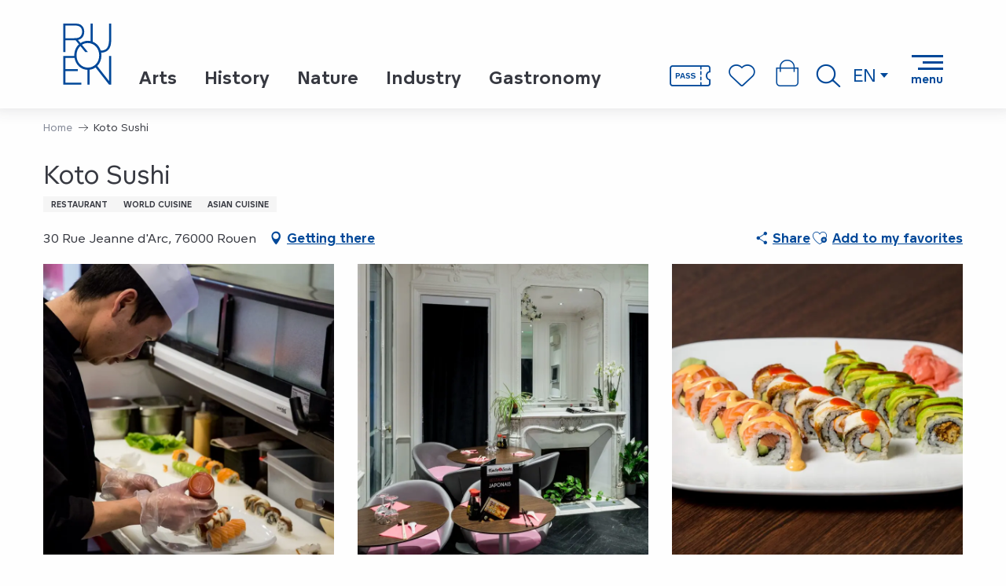

--- FILE ---
content_type: text/html; charset=UTF-8
request_url: https://en.visiterouen.com/offres/koto-sushi-rouen-en-4116737/
body_size: 31079
content:
<!doctype html>
<html class="no-js" lang="en-GB"><head><title>Koto Sushi (Rouen) | </title><script>window.globals={"ancestors":{"chapter1":"Offres SIT","chapter2":"RES - Koto Sushi (Rouen) 4116737","chapter3":null},"area":"main","current_lang":"en","current_locale":"en","current_locale_region":"en_GB","env":"prod","languages":["fr","en","de","it","es","nl"],"post_id":16771,"post_image":"https:\/\/api.cloudly.space\/resize\/crop\/1200\/627\/60\/aHR0cHM6Ly9jZHQ3Ni5tZWRpYS50b3VyaW5zb2Z0LmV1L3VwbG9hZC9LT1RPLVNVU0hJLTEuanBn\/image.jpg","post_title":"RES - Koto Sushi (Rouen) 4116737","post_type":"touristic_sheet","post_modified":"2026-01-13 17:20:11+01:00","sheet_id":4116737,"site_key":"rouen","tags":{"places":[],"seasons":[],"themes":[],"targets":[]},"woody_options_pages":{"search_url":21688,"favorites_url":21684},"hawwwai":{"sheet_options":{"nearby_distance_max":5000}}}</script><script>document.addEventListener("DOMContentLoaded",function(){document.querySelectorAll("a[href='#consentframework'],a[href='#cmp']").forEach(function(e){e.removeAttribute("target");e.setAttribute("href","javascript:window.Sddan.cmp.displayUI();")})});</script><meta name="google-site-verification" content="oohdqBEs65KD5dQ6xXMbs0EMAJdULLw9sn9uo5kM5DQ" /><script type="importmap">{"imports":{"jquery":"https:\/\/woody.cloudly.space\/app\/themes\/woody-theme\/src\/lib\/custom\/jquery@3.7.1.min.mjs","woody_lib_utils":"https:\/\/woody.cloudly.space\/app\/dist\/rouen\/addons\/woody-lib-utils\/js\/woody-lib-utils.93266841fa.mjs","woody_addon_search_main":"https:\/\/woody.cloudly.space\/app\/dist\/rouen\/addons\/woody-addon-search\/js\/woody-addon-search-main.f068d57b37.mjs","woody_addon_search_data":"https:\/\/woody.cloudly.space\/app\/dist\/rouen\/addons\/woody-addon-search\/js\/woody-addon-search-data.78cd9c9154.mjs","woody_addon_devtools_main":"https:\/\/woody.cloudly.space\/app\/dist\/rouen\/addons\/woody-addon-devtools\/js\/woody-addon-devtools-main.5ef617cfdb.mjs","woody_addon_devtools_tools":"https:\/\/woody.cloudly.space\/app\/dist\/rouen\/addons\/woody-addon-devtools\/js\/woody-addon-devtools-tools.54d58a68c5.mjs","woody_addon_devtools_color_palette":"https:\/\/woody.cloudly.space\/app\/dist\/rouen\/addons\/woody-addon-devtools\/js\/woody-addon-devtools-color-palette.a8a41da40b.mjs","woody_addon_devtools_style_shift":"https:\/\/woody.cloudly.space\/app\/dist\/rouen\/addons\/woody-addon-devtools\/js\/woody-addon-devtools-style-shift.c4f6081742.mjs","woody_addon_devtools_fake_touristic_sheet":"https:\/\/woody.cloudly.space\/app\/dist\/rouen\/addons\/woody-addon-devtools\/js\/woody-addon-devtools-fake-touristic-sheet.2cb516cd17.mjs","woody_addon_favorites_tools":"https:\/\/woody.cloudly.space\/app\/dist\/rouen\/addons\/woody-addon-favorites\/js\/woody-addon-favorites-tools.493a0ea33a.mjs","woody_addon_favorites_btn":"https:\/\/woody.cloudly.space\/app\/dist\/rouen\/addons\/woody-addon-favorites\/js\/woody-addon-favorites-btn.371d024552.mjs","woody_addon_favorites_cart":"https:\/\/woody.cloudly.space\/app\/dist\/rouen\/addons\/woody-addon-favorites\/js\/woody-addon-favorites-cart.76fc575ef3.mjs","woody_addon_favorites_sections":"https:\/\/woody.cloudly.space\/app\/dist\/rouen\/addons\/woody-addon-favorites\/js\/woody-addon-favorites-sections.3c8fc8f133.mjs"}}</script><link rel="preconnect" href="https://cache.consentframework.com" crossorigin><link rel="preconnect" href="https://choices.consentframework.com" crossorigin><link rel="preconnect" href="https://fonts.gstatic.com" crossorigin><link rel="preconnect" href="https://fonts.googleapis.com" crossorigin><link rel="preconnect" href="https://www.googletagmanager.com" crossorigin><link rel="preconnect" href="https://woody.cloudly.space" crossorigin><link rel="preconnect" href="https://api.cloudly.space" crossorigin><script>window.dataLayer=window.dataLayer?window.dataLayer:[];window.dataLayer.push({"event":"globals","data":{"env":"prod","site_key":"rouen","page":{"id_page":16771,"name":"RES &#8211; Koto Sushi (Rouen) #4116737","page_type":"touristic_sheet","tags":{"places":[],"seasons":[],"themes":[],"targets":[]}},"lang":"en","area":"main","sheet":{"id_sheet":4116737,"id_sit":"ROUEN-RESNOR076V51Q0G0","id_reservation":null,"name":"Koto Sushi - Rouen","type":"Restauration","bordereau":"RES","city":"Rouen"}}});</script><script>(function(w,d,s,l,i) { w[l]=w[l]||[]; w[l].push({ 'gtm.start': new Date().getTime(),event: 'gtm.js' }); var f=d.getElementsByTagName(s)[0], j=d.createElement(s),dl=l!='dataLayer'? '&l='+l:''; j.async=true; j.src='https://www.googletagmanager.com/gtm.js?id='+i+dl; f.parentNode.insertBefore(j,f); })(window,document,'script','dataLayer','GTM-T4VRWRH');</script><link rel="canonical" href="https://en.visiterouen.com/offres/koto-sushi-rouen-en-4116737/"/><meta charset="UTF-8"/><meta http-equiv="X-UA-Compatible" content="IE=edge"/><meta name="generator" content="Raccourci Agency - WP"/><meta name="viewport" content="width=device-width,initial-scale=1"/><meta name="robots" content="max-snippet:-1, max-image-preview:large, max-video-preview:-1"/><meta property="og:type" content="website"/><meta property="og:url" content="https://en.visiterouen.com/offres/koto-sushi-rouen-en-4116737/"/><meta name="twitter:card" content="summary"/><meta property="og:locale" content="en_GB"/><meta property="og:locale:alternate" content="fr_FR"/><meta property="og:locale:alternate" content="de_DE"/><meta property="og:locale:alternate" content="it_IT"/><meta property="og:locale:alternate" content="es_ES"/><meta property="og:locale:alternate" content="nl_NL"/><meta name="description" property="og:description" content=""/><meta property="og:title" content="Koto Sushi - Rouen"/><meta name="twitter:title" content="Koto Sushi - Rouen"/><meta name="twitter:description" content=""/><meta name="format-detection" content="telephone=no"/><meta property="og:image" content="https://api.cloudly.space/resize/crop/1200/627/60/aHR0cHM6Ly9jZHQ3Ni5tZWRpYS50b3VyaW5zb2Z0LmV1L3VwbG9hZC9LT1RPLVNVU0hJLTEuanBn/image.jpg"/><meta name="twitter:image" content="https://api.cloudly.space/resize/crop/1024/512/60/aHR0cHM6Ly9jZHQ3Ni5tZWRpYS50b3VyaW5zb2Z0LmV1L3VwbG9hZC9LT1RPLVNVU0hJLTEuanBn/image.jpg"/><meta name="thumbnail" content="https://api.cloudly.space/resize/crop/1200/1200/60/aHR0cHM6Ly9jZHQ3Ni5tZWRpYS50b3VyaW5zb2Z0LmV1L3VwbG9hZC9LT1RPLVNVU0hJLTEuanBn/image.jpg"/><script type="application/ld+json" class="woody-schema-graph">{"@context":"https:\/\/schema.org","@graph":[{"@type":"WebSite","url":"https:\/\/en.visiterouen.com","name":"","description":"With 3,000 years of history running through it, the capital of Normandy is a flamboyant heritage experience. A land of inspiration for many artists, breathed in by an exceptional wealth of natural beauty, Rouen and its Seine Valley boast excellent gastronomy and a conquering spirit thanks to its industrial heritage. Welcome to a destination with great potential!","potentialAction":[{"@type":"SearchAction","target":"https:\/\/en.visiterouen.com\/search\/?query={search_term_string}","query-input":"required name=search_term_string"}]},{"@type":"WebPage","url":"https:\/\/en.visiterouen.com\/offres\/koto-sushi-rouen-en-4116737\/","headline":"RES \u2013 Koto Sushi (Rouen) #4116737 |","inLanguage":"en-GB","datePublished":"2026-01-13 16:20:10","dateModified":"2026-01-13 16:20:11","description":""},{"@type":"Restaurant","name":"Koto Sushi","description":"","url":"https:\/\/en.visiterouen.com\/offres\/koto-sushi-rouen-en-4116737\/","geo":{"@type":"GeoCoordinates","latitude":"49.44063","longitude":"1.08985"},"address":{"@type":"PostalAddress","streetAddress":"30 Rue Jeanne d'Arc","addressLocality":"Rouen","postalCode":"76000","addressCountry":"FRANCE"},"location":{"@type":"Place","name":"Address","address":{"@type":"PostalAddress","streetAddress":"30 Rue Jeanne d'Arc","addressLocality":"Rouen","postalCode":"76000","addressCountry":"FRANCE"},"geo":{"@type":"GeoCoordinates","latitude":"49.44063","longitude":"1.08985"}},"paymentAccepted":"American Express, Carte bleue, Holiday vouchers, Cash","image":["https:\/\/cdt76.media.tourinsoft.eu\/upload\/KOTO-SUSHI-1.jpg","https:\/\/cdt76.media.tourinsoft.eu\/upload\/KOTO-SUSHI-2.jpg","https:\/\/cdt76.media.tourinsoft.eu\/upload\/KOTO-SUSHI-3.jpg"]}]}</script><style>img:is([sizes="auto" i], [sizes^="auto," i]) { contain-intrinsic-size: 3000px 1500px }</style><link rel="alternate" href="https://www.visiterouen.com/offres/koto-sushi-rouen-fr-4116737/" hreflang="fr" /><link rel="alternate" href="https://en.visiterouen.com/offres/koto-sushi-rouen-en-4116737/" hreflang="en" /><link rel="alternate" href="https://de.visiterouen.com/offres/koto-sushi-rouen-de-4116737/" hreflang="de" /><link rel="alternate" href="https://it.visiterouen.com/offres/koto-sushi-rouen-it-4116737/" hreflang="it" /><link rel="alternate" href="https://es.visiterouen.com/offres/koto-sushi-rouen-es-4116737/" hreflang="es" /><link rel="alternate" href="https://nl.visiterouen.com/offres/koto-sushi-rouen-nl-4116737/" hreflang="nl" /><script>
window._wpemojiSettings = {"baseUrl":"https:\/\/s.w.org\/images\/core\/emoji\/16.0.1\/72x72\/","ext":".png","svgUrl":"https:\/\/s.w.org\/images\/core\/emoji\/16.0.1\/svg\/","svgExt":".svg","source":{"concatemoji":"https:\/\/en.visiterouen.com\/wp\/wp-includes\/js\/wp-emoji-release.min.js?ver=6.8.2"}};
/*! This file is auto-generated */
!function(s,n){var o,i,e;function c(e){try{var t={supportTests:e,timestamp:(new Date).valueOf()};sessionStorage.setItem(o,JSON.stringify(t))}catch(e){}}function p(e,t,n){e.clearRect(0,0,e.canvas.width,e.canvas.height),e.fillText(t,0,0);var t=new Uint32Array(e.getImageData(0,0,e.canvas.width,e.canvas.height).data),a=(e.clearRect(0,0,e.canvas.width,e.canvas.height),e.fillText(n,0,0),new Uint32Array(e.getImageData(0,0,e.canvas.width,e.canvas.height).data));return t.every(function(e,t){return e===a[t]})}function u(e,t){e.clearRect(0,0,e.canvas.width,e.canvas.height),e.fillText(t,0,0);for(var n=e.getImageData(16,16,1,1),a=0;a<n.data.length;a++)if(0!==n.data[a])return!1;return!0}function f(e,t,n,a){switch(t){case"flag":return n(e,"\ud83c\udff3\ufe0f\u200d\u26a7\ufe0f","\ud83c\udff3\ufe0f\u200b\u26a7\ufe0f")?!1:!n(e,"\ud83c\udde8\ud83c\uddf6","\ud83c\udde8\u200b\ud83c\uddf6")&&!n(e,"\ud83c\udff4\udb40\udc67\udb40\udc62\udb40\udc65\udb40\udc6e\udb40\udc67\udb40\udc7f","\ud83c\udff4\u200b\udb40\udc67\u200b\udb40\udc62\u200b\udb40\udc65\u200b\udb40\udc6e\u200b\udb40\udc67\u200b\udb40\udc7f");case"emoji":return!a(e,"\ud83e\udedf")}return!1}function g(e,t,n,a){var r="undefined"!=typeof WorkerGlobalScope&&self instanceof WorkerGlobalScope?new OffscreenCanvas(300,150):s.createElement("canvas"),o=r.getContext("2d",{willReadFrequently:!0}),i=(o.textBaseline="top",o.font="600 32px Arial",{});return e.forEach(function(e){i[e]=t(o,e,n,a)}),i}function t(e){var t=s.createElement("script");t.src=e,t.defer=!0,s.head.appendChild(t)}"undefined"!=typeof Promise&&(o="wpEmojiSettingsSupports",i=["flag","emoji"],n.supports={everything:!0,everythingExceptFlag:!0},e=new Promise(function(e){s.addEventListener("DOMContentLoaded",e,{once:!0})}),new Promise(function(t){var n=function(){try{var e=JSON.parse(sessionStorage.getItem(o));if("object"==typeof e&&"number"==typeof e.timestamp&&(new Date).valueOf()<e.timestamp+604800&&"object"==typeof e.supportTests)return e.supportTests}catch(e){}return null}();if(!n){if("undefined"!=typeof Worker&&"undefined"!=typeof OffscreenCanvas&&"undefined"!=typeof URL&&URL.createObjectURL&&"undefined"!=typeof Blob)try{var e="postMessage("+g.toString()+"("+[JSON.stringify(i),f.toString(),p.toString(),u.toString()].join(",")+"));",a=new Blob([e],{type:"text/javascript"}),r=new Worker(URL.createObjectURL(a),{name:"wpTestEmojiSupports"});return void(r.onmessage=function(e){c(n=e.data),r.terminate(),t(n)})}catch(e){}c(n=g(i,f,p,u))}t(n)}).then(function(e){for(var t in e)n.supports[t]=e[t],n.supports.everything=n.supports.everything&&n.supports[t],"flag"!==t&&(n.supports.everythingExceptFlag=n.supports.everythingExceptFlag&&n.supports[t]);n.supports.everythingExceptFlag=n.supports.everythingExceptFlag&&!n.supports.flag,n.DOMReady=!1,n.readyCallback=function(){n.DOMReady=!0}}).then(function(){return e}).then(function(){var e;n.supports.everything||(n.readyCallback(),(e=n.source||{}).concatemoji?t(e.concatemoji):e.wpemoji&&e.twemoji&&(t(e.twemoji),t(e.wpemoji)))}))}((window,document),window._wpemojiSettings);
</script><link rel='preload' as='style' onload='this.onload=null;this.rel="stylesheet"' id='addon-search-stylesheet-css' href='https://woody.cloudly.space/app/dist/rouen/addons/woody-addon-search/css/woody-addon-search.4e0867669a.css?ver=2.1.3' media='screen' /><noscript><link rel='stylesheet' id='addon-search-stylesheet-css' href='https://woody.cloudly.space/app/dist/rouen/addons/woody-addon-search/css/woody-addon-search.4e0867669a.css?ver=2.1.3' media='screen' /></noscript><link rel='stylesheet' id='woody-sheet-stylesheet-css' href='https://woody.cloudly.space/app/dist/rouen/addons/woody-addon-hawwwai/css/front/hawwwai-touristic-sheet.ebf78ef83d.css?ver=2.5.142' media='all' /><link rel='preload' as='style' onload='this.onload=null;this.rel="stylesheet"' id='leaflet_css-css' href='https://tiles.touristicmaps.com/libs/tmaps.min.css' media='all' /><noscript><link rel='stylesheet' id='leaflet_css-css' href='https://tiles.touristicmaps.com/libs/tmaps.min.css' media='all' /></noscript><link rel='stylesheet' id='main-stylesheet-css' href='https://woody.cloudly.space/app/dist/rouen/css/main-8c33365944.css' media='screen' /><link rel='preload' as='style' onload='this.onload=null;this.rel="stylesheet"' id='wicon-stylesheet-css' href='https://woody.cloudly.space/app/dist/rouen/css/wicon-e5accce18b.css' media='screen' /><noscript><link rel='stylesheet' id='wicon-stylesheet-css' href='https://woody.cloudly.space/app/dist/rouen/css/wicon-e5accce18b.css' media='screen' /></noscript><link rel='stylesheet' id='print-stylesheet-css' href='https://woody.cloudly.space/app/dist/rouen/css/print-b87b2678ed.css' media='print' /><script defer src="https://woody.cloudly.space/app/dist/rouen/addons/woody-addon-search/js/woody-addon-search.963aa0a249.js?ver=2.1.3" id="addon-search-javascripts-js"></script><script defer src="https://woody.cloudly.space/app/themes/woody-theme/src/js/static/obf.min.js?ver=1.88.159" id="obf-js"></script><script defer src="https://woody.cloudly.space/app/dist/rouen/addons/woody-addon-eskalad/js/events/eskalad.c2bde38840.js?ver=6.3.3" id="woody-addon-eskalad-js"></script><script defer src="https://woody.cloudly.space/app/dist/rouen/addons/woody-addon-eskalad/js/events/eskalad-page.5d2af865c3.js?ver=6.3.3" id="woody-addon-eskalad-page-js"></script><script id="jquery-js-before">
window.siteConfig = {"site_key":"rouen","login":"public_rouen_woody","password":"81febf751aec1be90c8ca2cb69e96cd2","token":"MGNmZGRkNGZlZWQ0OlFCWUVDQTBIYXhRS0VBRmFieFFKQ3dBZDpDRklBQVFZQ0ExTlVCQUZYQVFFRFhWUUhEQVVFVndkV0Jsb0RYVklIVUZRPQ==","mapProviderKeys":{"otmKey":"b15aaa56a1a60e2c877c260584820f7bdfcc9b8349f71e904db9eb7a2f283a58","gmKey":"AIzaSyBMx446Q--mQj9mzuZhb7BGVDxac6NfFYc"},"api_url":"https:\/\/api.tourism-system.com","api_render_url":"https:\/\/api.tourism-system.com","current_lang":"en","current_season":null,"languages":["fr","en","de","it","es","nl"]};
window.useLeafletLibrary=1;window.DrupalAngularConfig=window.DrupalAngularConfig || {};window.DrupalAngularConfig.mapProviderKeys={"otmKey":"b15aaa56a1a60e2c877c260584820f7bdfcc9b8349f71e904db9eb7a2f283a58","gmKey":"AIzaSyBMx446Q--mQj9mzuZhb7BGVDxac6NfFYc"};
</script><script type="module" src="https://woody.cloudly.space/app/themes/woody-theme/src/lib/custom/jquery@3.7.1.min.mjs" id="jquery-js"></script><script defer src="https://woody.cloudly.space/app/themes/woody-theme/src/lib/custom/moment-with-locales@2.22.2.min.js" id="jsdelivr_moment-js"></script><script id="woody-sheet-js-extra">
var __hw = {"SECTIONS.TOURISM.SHEET.PERIODS.TODAY":"Today","SECTIONS.TOURISM.SHEET.PERIODS.HAPPENING":"Happening","SECTIONS.TOURISM.SHEET.PERIODS.ENDED":"Over","SECTIONS.TOURISM.SHEET.PERIODS.ENDED_FOR_TODAY":"Over for today","SECTIONS.TOURISM.SHEET.PERIODS.FROM_TODAY":"From today ","SECTIONS.TOURISM.SHEET.PERIODS.FROM":"From","SECTIONS.TOURISM.SHEET.PERIODS.UNTIL_TODAY":"until today","SECTIONS.TOURISM.SHEET.PERIODS.TO":"to","SECTIONS.TOURISM.SHEET.PERIODS.UNTIL":"until","SECTIONS.TOURISM.SHEET.PERIODS.UNTIL_LONG":"until","SECTIONS.TOURISM.SHEET.PERIODS.ON":"On","SECTIONS.TOURISM.SHEET.PERIODS.OPENED":"Open","SECTIONS.TOURISM.SHEET.PERIODS.CLOSED":"Closed","SECTIONS.TOURISM.SHEET.PERIODS.CLOSEDFORTODAY":"Closed for today","SECTIONS.TOURISM.SHEET.PERIODS.UNDEFINED":"Unresolved hours","SECTIONS.TOURISM.SHEET.PERIODS.NOW":"Now","GLOBAL.TIMES.TO":"To"};
</script><script defer src="https://woody.cloudly.space/app/dist/rouen/addons/woody-addon-hawwwai/js/sheet-bundle.7fecec0205.js?ver=2.5.142" id="woody-sheet-js"></script><script type="module" src="https://woody.cloudly.space/app/dist/rouen/addons/woody-addon-favorites/js/woody-addon-favorites.c46dfed72b.mjs" id="addon-favorites-javascripts-js"></script><script defer src="https://woody.cloudly.space/app/themes/woody-theme/src/lib/npm/swiper/dist/js/swiper.min.js?ver=4.5.1" id="jsdelivr_swiper-js"></script><script defer src="https://woody.cloudly.space/app/themes/woody-theme/src/lib/npm/flatpickr/dist/flatpickr.min.js?ver=4.5.7" id="jsdelivr_flatpickr-js"></script><script defer src="https://woody.cloudly.space/app/themes/woody-theme/src/lib/npm/flatpickr/dist/l10n/default.js?ver=4.5.7" id="jsdelivr_flatpickr_l10n-js"></script><script defer src="https://woody.cloudly.space/app/themes/woody-theme/src/lib/custom/nouislider@10.1.0.min.js" id="jsdelivr_nouislider-js"></script><script defer src="https://woody.cloudly.space/app/themes/woody-theme/src/lib/custom/lazysizes@4.1.2.min.js" id="jsdelivr_lazysizes-js"></script><script defer src="https://woody.cloudly.space/app/themes/woody-theme/src/lib/custom/moment-timezone-with-data.min.js" id="jsdelivr_moment_tz-js"></script><script defer src="https://woody.cloudly.space/app/themes/woody-theme/src/lib/custom/js.cookie@2.2.1.min.js" id="jsdelivr_jscookie-js"></script><script defer src="https://woody.cloudly.space/app/themes/woody-theme/src/lib/custom/rellax@1.10.1.min.js" id="jsdelivr_rellax-js"></script><script defer src="https://woody.cloudly.space/app/themes/woody-theme/src/lib/custom/iframeResizer@4.3.7.min.js?ver=4.3.7" id="jsdelivr_iframeresizer-js"></script><script defer src="https://woody.cloudly.space/app/themes/woody-theme/src/lib/npm/plyr/dist/plyr.min.js?ver=3.6.8" id="jsdelivr_plyr-js"></script><script defer src="https://woody.cloudly.space/wp/wp-includes/js/dist/hooks.min.js?ver=4d63a3d491d11ffd8ac6" id="wp-hooks-js"></script><script defer src="https://woody.cloudly.space/wp/wp-includes/js/dist/i18n.min.js?ver=5e580eb46a90c2b997e6" id="wp-i18n-js"></script><script defer src="https://woody.cloudly.space/app/themes/woody-theme/src/js/static/i18n-ltr.min.js?ver=1.88.159" id="wp-i18n-ltr-js"></script><script defer src="https://tiles.touristicmaps.com/libs/leaflet.min.js" id="touristicmaps_leaflet-js"></script><script defer src="https://tiles.touristicmaps.com/libs/tangram.min.js" id="touristicmaps_tangram-js"></script><script defer src="https://tiles.touristicmaps.com/libs/markercluster.min.js" id="touristicmaps_cluster-js"></script><script defer src="https://tiles.touristicmaps.com/libs/locate.min.js" id="touristicmaps_locate-js"></script><script defer src="https://tiles.touristicmaps.com/libs/geocoder.min.js" id="touristicmaps_geocoder-js"></script><script defer src="https://tiles.touristicmaps.com/libs/fullscreen.min.js" id="touristicmaps_fullscreen-js"></script><script defer src="https://maps.googleapis.com/maps/api/js?key=AIzaSyBMx446Q--mQj9mzuZhb7BGVDxac6NfFYc&amp;v=3.33&amp;libraries=geometry,places" id="gg_maps-js"></script><script defer src="https://api.tourism-system.com/render/assets/scripts/raccourci/universal-mapV2.min.js" id="hawwwai_universal_map-js"></script><script defer src="https://woody.cloudly.space/app/dist/rouen/js/main-364bd2b8aa.js" id="main-javascripts-js"></script><link rel="shortcut icon" type="image/x-icon" href="https://woody.cloudly.space/app/dist/rouen/favicon/favicon/favicon-ceeca0fc76.ico"><link rel="shortcut icon" type="image/png" href=""><link rel="apple-touch-icon" sizes="32x32" href=""><link rel="apple-touch-icon" sizes="64x64" href=""><link rel="apple-touch-icon" sizes="120x120" href=""><link rel="apple-touch-icon" sizes="180x180" href=""><link rel="apple-touch-icon" sizes="152x152" href=""><link rel="apple-touch-icon" sizes="167x167" href=""><link rel="icon" sizes="192x192" href=""><link rel="icon" sizes="128x128" href=""></head><body class="wp-singular touristic_sheet-template-default single single-touristic_sheet postid-16771 wp-theme-woody-theme wp-child-theme-rouen menus-v2 prod apirender apirender-wordpress woody-hawwwai-sheet sheet-v2 sheet-res">
            <noscript><iframe src="https://www.googletagmanager.com/ns.html?id=GTM-T4VRWRH" height="0" width="0" style="display:none;visibility:hidden"></iframe></noscript>
        
            
    
    <div class="main-wrapper flex-container flex-dir-column">
                                <div class="woody-component-headnavs">
    
                        <ul class="tools list-unstyled flex-container align-middle">
                                                                                        <li class="pass-tool">
                                                                    <a class="no-ext tool-link pass-link" href="https://en.visiterouen.com/rouen-pass/" target="__self" title="" >
                                                                                    <span class="wicon wicon--04-pass"></span>
                                                                                                                    </a>
                                                            </li>
                                                                                                <li class="cart-tool">
                                                                    <a class="no-ext tool-link cart-link" href="https://en.visiterouen.com/my-basket/" target="_blank" title="" >
                                                                                    <span class="wicon wicon--03-panier"></span>
                                                                                                                    </a>
                                                            </li>
                                                                                                                                <li class="favorites-tool"><div class="woody-component-favorites-block tpl_01">
            <a class="woody-favorites-cart" href="https://en.visiterouen.com/favorites/" data-favtarget="https://en.visiterouen.com/favorites/" title="Favoris" data-label="Favoris">
                                    <div>
                <i class="wicon wicon-060-favoris" aria-hidden="true"></i>
                <span class="show-for-sr">Voir les favoris</span>
                <span class="counter is-empty"></span>
            </div>
                </a>
    </div>
</li>
                                                    <li class="search-tool"><div role="button" aria-label="Search" class="search-toggler-wrapper woody-component-esSearch-block" tabindex="0">
    <span class="esSearch-button results-toggler" data-label="Search" title="Search">
        <span class="wicon wicon-053-loupe-par-defaut search-icon" aria-hidden="true"></span>
        <span class="show-for-sr">Rechercher</span>
        <span class="button-label" data-label="Search"></span>
    </span>
</div>
</li>
                                                    <li class="lang_switcher-tool"><div class="woody-lang_switcher woody-lang_switcher-reveal tpl_01" data-label="Language" role="button" aria-label="Choix de la langue"><div class="lang_switcher-button" data-label="Language"  tabindex="0"><div class="en" data-lang="en">en</div></div></div></li>
                                            </ul>
            
    

            <header role="banner" class="woody-component-header menus-v2 site-header woody-burger" >
    <div class="main-menu-wrapper flex-container align-middle">

                    <button class="menu-icon" data-toggle="main-menu" type="button" aria-label="Go to main menu" aria-controls="main-menu"><div class="title-bar-title" title="Go to main menu"><span class="menu-btn-title" data-menu-close="Menu" data-menu-open="Close">Menu</span></div><div class="menu-icon-bars-wrapper"><div class="menu-icon-bar top"></div><div class="menu-icon-bar middle middle-one"></div><div class="menu-icon-bar middle middle-two"></div><div class="menu-icon-bar bottom"></div></div></button>            <div class="is-brand-logo  ">
    <a class="menuLogo" href="https://en.visiterouen.com/" target="_self" data-post-id="21671">
        <span class="no-visible-text menu-logo-site-name isAbs"></span>
        <span class="brand-logo"><svg width="156" height="198" viewBox="0 0 156 198" fill="none" xmlns="http://www.w3.org/2000/svg">
    <path d="M155.3 55.1V0H148.4V52.7C148.4 79.5 137.9 87.2 122.3 87.2H121.5C117.4 74 108 63.4 95.7 58.6V0H88.8V56.6C85.9 56 83 55.7 80 55.7C71.2 55.7 63.1 58.4 56.3 63L48 52.9C59.7 50.4 68.3 41.6 68.3 26.3C68.3 18 65.7 11.5 60.9 7C56 2.4 50.6 0 37.8 0H0.600006V92.1H7.50001V53.7H40.3L51.1 67C41.9 75.6 36.2 88.3 36.2 102.6C36.2 103.2 36.2 103.9 36.2 104.5H0.600006V197.2H58.9V190.8H7.50001V153.4H47.8V147H7.50001V111H37C40.4 132.5 57.1 148.9 78.7 149.6V197.3H85.6L85.5 149.3C92.8 148.4 99.3 145.8 104.9 141.8L148.3 197.2L148.4 197.3H155.2V104.6H148.3L148.6 186L110.3 137.1C118.8 128.5 123.9 116.3 123.9 102.6C123.9 99.7 123.6 96.8 123.2 94C132.7 93.9 155.3 90.5 155.3 55.1ZM35.4 47.3H7.50001V6.4H38.2C46.6 6.4 51.4 8 55 10.9C59.2 14.3 61.5 19.5 61.5 26.2C61.5 32.4 59.6 37.5 56.2 41.1C52.5 45.1 47.6 47.3 35.4 47.3ZM80 142.3C59.8 142.3 43.4 126 43.4 102.6C43.4 90 48.1 79.5 55.7 72.5L71.7 92.2H80.3L60.9 68.5C66.4 64.9 73 63 80 63C100.2 63 116.6 79.3 116.6 102.7C116.7 126.1 100.3 142.3 80 142.3Z" fill="#004899"/>
</svg>
</span>
    </a>
</div>

            <ul class="root-menu list-unstyled flex-container">
        <li>
        <a href="https://en.visiterouen.com/heritage/arts/" target="_self" title="Arts" class="root-menu-link">
            <span>Arts</span>
        </a>
    </li>
        <li>
        <a href="https://en.visiterouen.com/heritage/history/" target="_self" title="History" class="root-menu-link">
            <span>History</span>
        </a>
    </li>
        <li>
        <a href="https://en.visiterouen.com/heritage/nature/" target="_self" title="Nature" class="root-menu-link">
            <span>Nature</span>
        </a>
    </li>
        <li>
        <a href="https://en.visiterouen.com/heritage/industry/" target="_self" title="Industry" class="root-menu-link">
            <span>Industry</span>
        </a>
    </li>
        <li>
        <a href="https://en.visiterouen.com/heritage/gastronomy/" target="_self" title="Gastronomy" class="root-menu-link">
            <span>Gastronomy</span>
        </a>
    </li>
    </ul>

                    
        <nav role="navigation" class="top-bar title-bar sliding-menu" id="main-menu">
            <ul class="main-menu-list flex-container vertical flex-dir-column">
                                                        <li class="menu-item is-submenu-parent" role="button">
                        <a class="menuLink" href="https://en.visiterouen.com/book/" target="_self" data-post-id="21690">
                                                                                                                                                <span class="menuLink-title">Book</span>
                                                        
                                                    </a>
                                                    <div class="submenu-wrapper" aria-expanded="false">
                                
                                <ul class="submenu-grid one-by-one " data-link-parent="21690" data-title="Book" role="menu">
                                                                            
<li class="submenu-block submenu-block-images-list tpl_02-rouen " data-position="grid-col-start-2 grid-col-end-12 grid-row-start-1 grid-row-end-10" role="menuitem" aria-label="menuitem">
    
        <ul class="submenu-block-content " data-columns="3cols" role="menu">
                    <li class="card basicCard isRel submenu-item submenu-item-delay">
            <a class="card-link isRel" href="https://en.visiterouen.com/book/all-offers/" target="_self" data-post-id="21692">
                                                            <figure aria-label="ND Rouen Cathedral" itemscope itemtype="http://schema.org/ImageObject" class="isRel imageObject cardMediaWrapper"><noscript><img class="imageObject-img img-responsive a42-ac-replace-img" src="https://woody.cloudly.space/app/uploads/rouen/2023/03/thumbs/Tout-lagenda-640x360.png" alt="ND Rouen Cathedral" itemprop="thumbnail"/></noscript><img class="imageObject-img img-responsive lazyload a42-ac-replace-img" src="https://woody.cloudly.space/app/themes/woody-theme/src/img/blank/ratio_16_9.webp" data-src="https://woody.cloudly.space/app/uploads/rouen/2023/03/thumbs/Tout-lagenda-640x360.png" data-sizes="auto" data-srcset="https://woody.cloudly.space/app/uploads/rouen/2023/03/thumbs/Tout-lagenda-360x203.png 360w, https://woody.cloudly.space/app/uploads/rouen/2023/03/thumbs/Tout-lagenda-640x360.png 640w, https://woody.cloudly.space/app/uploads/rouen/2023/03/thumbs/Tout-lagenda-1200x675.png 1200w, https://woody.cloudly.space/app/uploads/rouen/2023/03/thumbs/Tout-lagenda-1920x1080.png 1920w" alt="ND Rouen Cathedral" itemprop="thumbnail"/><meta itemprop="datePublished" content="2023-03-03 07:45:24"><span class="hide imageObject-description" itemprop="description" data-nosnippet>Cathedral ND Rouen facade lace stone</span><figcaption class="imageObject-caption flex-container align-middle isAbs bottom left hide" data-nosnippet><span class="imageObject-icon copyright-icon flex-container align-center align-middle">©</span><span class="imageObject-text imageObject-description" itemprop="caption">ND Rouen Cathedral</span></figcaption></figure>                                                    <div class="card-section submenu-item-section">
                    <div class="card-titles"><div class="card-texts flex-container flex-dir-column"><span class="card-title">All offers</span></div></div>                </div>
            </a>
        </li>
            <li class="card basicCard isRel submenu-item submenu-item-delay">
            <a class="card-link isRel" href="https://en.visiterouen.com/book/guided-tours/" target="_self" data-post-id="21696">
                                                            <figure aria-label="The Saint Maclou Oyster, Rouen" itemscope itemtype="http://schema.org/ImageObject" class="isRel imageObject cardMediaWrapper"><noscript><img class="imageObject-img img-responsive a42-ac-replace-img" src="https://woody.cloudly.space/app/uploads/rouen/2023/02/thumbs/LAitre-Saint-Maclou-insolite-640x360.jpg" alt="The Saint Maclou Oyster, Rouen" itemprop="thumbnail"/></noscript><img class="imageObject-img img-responsive lazyload a42-ac-replace-img" src="https://woody.cloudly.space/app/themes/woody-theme/src/img/blank/ratio_16_9.webp" data-src="https://woody.cloudly.space/app/uploads/rouen/2023/02/thumbs/LAitre-Saint-Maclou-insolite-640x360.jpg" data-sizes="auto" data-srcset="https://woody.cloudly.space/app/uploads/rouen/2023/02/thumbs/LAitre-Saint-Maclou-insolite-360x203.jpg 360w, https://woody.cloudly.space/app/uploads/rouen/2023/02/thumbs/LAitre-Saint-Maclou-insolite-640x360.jpg 640w, https://woody.cloudly.space/app/uploads/rouen/2023/02/thumbs/LAitre-Saint-Maclou-insolite-1200x675.jpg 1200w, https://woody.cloudly.space/app/uploads/rouen/2023/02/thumbs/LAitre-Saint-Maclou-insolite-1920x1080.jpg 1920w" alt="The Saint Maclou Oyster, Rouen" itemprop="thumbnail"/><meta itemprop="datePublished" content="2023-02-14 10:37:34"><span class="hide imageObject-description" itemprop="description" data-nosnippet>The Saint Maclou Oyster, Rouen</span><figcaption class="imageObject-caption flex-container align-middle isAbs bottom left hide" data-nosnippet><span class="imageObject-icon copyright-icon flex-container align-center align-middle">©</span><span class="imageObject-text imageObject-description" itemprop="caption">The Saint Maclou Oyster, Rouen</span></figcaption></figure>                                                    <div class="card-section submenu-item-section">
                    <div class="card-titles"><div class="card-texts flex-container flex-dir-column"><span class="card-title">Guided tours</span></div></div>                </div>
            </a>
        </li>
            <li class="card basicCard isRel submenu-item submenu-item-delay">
            <a class="card-link isRel" href="https://en.visiterouen.com/book/activities-and-workshops/" target="_self" data-post-id="21698">
                                                            <figure aria-label="Modeling Workshop" itemscope itemtype="http://schema.org/ImageObject" class="isRel imageObject cardMediaWrapper"><noscript><img class="imageObject-img img-responsive a42-ac-replace-img" src="https://woody.cloudly.space/app/uploads/rouen/2023/01/thumbs/Experience-Atelier-de-modelage-640x360.jpg" alt="Modeling Workshop Experience" itemprop="thumbnail"/></noscript><img class="imageObject-img img-responsive lazyload a42-ac-replace-img" src="https://woody.cloudly.space/app/themes/woody-theme/src/img/blank/ratio_16_9.webp" data-src="https://woody.cloudly.space/app/uploads/rouen/2023/01/thumbs/Experience-Atelier-de-modelage-640x360.jpg" data-sizes="auto" data-srcset="https://woody.cloudly.space/app/uploads/rouen/2023/01/thumbs/Experience-Atelier-de-modelage-360x203.jpg 360w, https://woody.cloudly.space/app/uploads/rouen/2023/01/thumbs/Experience-Atelier-de-modelage-640x360.jpg 640w, https://woody.cloudly.space/app/uploads/rouen/2023/01/thumbs/Experience-Atelier-de-modelage-1200x675.jpg 1200w, https://woody.cloudly.space/app/uploads/rouen/2023/01/thumbs/Experience-Atelier-de-modelage-1920x1080.jpg 1920w" alt="Modeling Workshop Experience" itemprop="thumbnail"/><meta itemprop="datePublished" content="2023-01-25 15:15:23"><span class="hide imageObject-description" itemprop="description" data-nosnippet>Modeling Workshop Experience</span><figcaption class="imageObject-caption flex-container align-middle isAbs bottom left hide" data-nosnippet><span class="imageObject-icon copyright-icon flex-container align-center align-middle">©</span><span class="imageObject-text imageObject-description" itemprop="caption">Modeling Workshop</span></figcaption></figure>                                                    <div class="card-section submenu-item-section">
                    <div class="card-titles"><div class="card-texts flex-container flex-dir-column"><span class="card-title">Activities</span></div></div>                </div>
            </a>
        </li>
            <li class="card basicCard isRel submenu-item submenu-item-delay">
            <a class="card-link isRel" href="https://en.visiterouen.com/book/show-tickets/" target="_self" data-post-id="71404">
                                                            <figure aria-label="The Big Clock - Rouen" itemscope itemtype="http://schema.org/ImageObject" class="isRel imageObject cardMediaWrapper"><noscript><img class="imageObject-img img-responsive a42-ac-replace-img" src="https://woody.cloudly.space/app/uploads/rouen/2023/02/thumbs/AA_MRN_18-05-30_Rouen-gros-horloge_0278-640x360.jpg" alt="The Big Clock - Rouen" itemprop="thumbnail"/></noscript><img class="imageObject-img img-responsive lazyload a42-ac-replace-img" src="https://woody.cloudly.space/app/themes/woody-theme/src/img/blank/ratio_16_9.webp" data-src="https://woody.cloudly.space/app/uploads/rouen/2023/02/thumbs/AA_MRN_18-05-30_Rouen-gros-horloge_0278-640x360.jpg" data-sizes="auto" data-srcset="https://woody.cloudly.space/app/uploads/rouen/2023/02/thumbs/AA_MRN_18-05-30_Rouen-gros-horloge_0278-360x203.jpg 360w, https://woody.cloudly.space/app/uploads/rouen/2023/02/thumbs/AA_MRN_18-05-30_Rouen-gros-horloge_0278-640x360.jpg 640w, https://woody.cloudly.space/app/uploads/rouen/2023/02/thumbs/AA_MRN_18-05-30_Rouen-gros-horloge_0278-1200x675.jpg 1200w, https://woody.cloudly.space/app/uploads/rouen/2023/02/thumbs/AA_MRN_18-05-30_Rouen-gros-horloge_0278-1920x1080.jpg 1920w" alt="The Big Clock - Rouen" itemprop="thumbnail"/><meta itemprop="datePublished" content="2023-02-13 15:54:41"><span class="hide imageObject-description" itemprop="description" data-nosnippet>Detail of the Big Clock - Rouen</span><figcaption class="imageObject-caption flex-container align-middle isAbs bottom left hide" data-nosnippet><span class="imageObject-icon copyright-icon flex-container align-center align-middle">©</span><span class="imageObject-text imageObject-description" itemprop="caption">The Big Clock - Rouen</span></figcaption></figure>                                                    <div class="card-section submenu-item-section">
                    <div class="card-titles"><div class="card-texts flex-container flex-dir-column"><span class="card-title">Show tickets</span></div></div>                </div>
            </a>
        </li>
            <li class="card basicCard isRel submenu-item submenu-item-delay">
            <a class="card-link isRel" href="https://en.visiterouen.com/book/rouen-pass/" target="_self" data-post-id="80396">
                                                            <figure aria-label="Rouen Pass Vignette" itemscope itemtype="http://schema.org/ImageObject" class="isRel imageObject cardMediaWrapper"><noscript><img class="imageObject-img img-responsive a42-ac-replace-img" src="https://woody.cloudly.space/app/uploads/rouen/2024/01/thumbs/Rouen-Pass-vignette-640x360.png" alt="Rouen Pass Vignette" itemprop="thumbnail"/></noscript><img class="imageObject-img img-responsive lazyload a42-ac-replace-img" src="https://woody.cloudly.space/app/themes/woody-theme/src/img/blank/ratio_16_9.webp" data-src="https://woody.cloudly.space/app/uploads/rouen/2024/01/thumbs/Rouen-Pass-vignette-640x360.png" data-sizes="auto" data-srcset="https://woody.cloudly.space/app/uploads/rouen/2024/01/thumbs/Rouen-Pass-vignette-360x203.png 360w, https://woody.cloudly.space/app/uploads/rouen/2024/01/thumbs/Rouen-Pass-vignette-640x360.png 640w, https://woody.cloudly.space/app/uploads/rouen/2024/01/thumbs/Rouen-Pass-vignette-1200x675.png 1200w, https://woody.cloudly.space/app/uploads/rouen/2024/01/thumbs/Rouen-Pass-vignette-1920x1080.png 1920w" alt="Rouen Pass Vignette" itemprop="thumbnail"/><meta itemprop="datePublished" content="2024-01-05 11:47:42"><span class="hide imageObject-description" itemprop="description" data-nosnippet>Rouen Pass Vignette</span><figcaption class="imageObject-caption flex-container align-middle isAbs bottom left hide" data-nosnippet><span class="imageObject-icon copyright-icon flex-container align-center align-middle">©</span><span class="imageObject-text imageObject-description" itemprop="caption">Rouen Pass Vignette</span></figcaption></figure>                                                    <div class="card-section submenu-item-section">
                    <div class="card-titles"><div class="card-texts flex-container flex-dir-column"><span class="card-title">Rouen Pass</span></div></div>                </div>
            </a>
        </li>
            <li class="card basicCard isRel submenu-item submenu-item-delay">
            <a class="card-link isRel" href="https://en.visiterouen.com/book/the-cruises/" target="_self" data-post-id="21700">
                                                            <figure aria-label="Escapade Cruises" itemscope itemtype="http://schema.org/ImageObject" class="isRel imageObject cardMediaWrapper"><noscript><img class="imageObject-img img-responsive a42-ac-replace-img" src="https://woody.cloudly.space/app/uploads/rouen/2023/01/thumbs/Blocs-Images-Croisieres-en-plein-coeur-de-lactivite-portuaire-640x360-crop-1678980384.jpg" alt="Cruises in the heart of the port activity" itemprop="thumbnail"/></noscript><img class="imageObject-img img-responsive lazyload a42-ac-replace-img" src="https://woody.cloudly.space/app/themes/woody-theme/src/img/blank/ratio_16_9.webp" data-src="https://woody.cloudly.space/app/uploads/rouen/2023/01/thumbs/Blocs-Images-Croisieres-en-plein-coeur-de-lactivite-portuaire-640x360-crop-1678980384.jpg" data-sizes="auto" data-srcset="https://woody.cloudly.space/app/uploads/rouen/2023/01/thumbs/Blocs-Images-Croisieres-en-plein-coeur-de-lactivite-portuaire-360x203-crop-1678980384.jpg 360w, https://woody.cloudly.space/app/uploads/rouen/2023/01/thumbs/Blocs-Images-Croisieres-en-plein-coeur-de-lactivite-portuaire-640x360-crop-1678980384.jpg 640w, https://woody.cloudly.space/app/uploads/rouen/2023/01/thumbs/Blocs-Images-Croisieres-en-plein-coeur-de-lactivite-portuaire-1200x675-crop-1678980384.jpg 1200w, https://woody.cloudly.space/app/uploads/rouen/2023/01/thumbs/Blocs-Images-Croisieres-en-plein-coeur-de-lactivite-portuaire-1920x1080-crop-1678980383.jpg 1920w" alt="Cruises in the heart of the port activity" itemprop="thumbnail"/><meta itemprop="datePublished" content="2023-01-26 10:05:39"><span class="hide imageObject-description" itemprop="description" data-nosnippet>Cruises in the Heart of the Port Activity</span><figcaption class="imageObject-caption flex-container align-middle isAbs bottom left hide" data-nosnippet><span class="imageObject-icon copyright-icon flex-container align-center align-middle">©</span><span class="imageObject-text imageObject-description" itemprop="caption">Escapade Cruises</span></figcaption></figure>                                                    <div class="card-section submenu-item-section">
                    <div class="card-titles"><div class="card-texts flex-container flex-dir-column"><span class="card-title">Cruises</span></div></div>                </div>
            </a>
        </li>
        </ul>

    </li>

                                                                            
                                                                            
                                                                    </ul>
                            </div>
                                            </li>
                                                        <li class="menu-item is-submenu-parent" role="button">
                        <a class="menuLink" href="https://en.visiterouen.com/news/" target="_self" data-post-id="22444">
                                                                                                                                                <span class="menuLink-title">News</span>
                                                        
                                                    </a>
                                                    <div class="submenu-wrapper" aria-expanded="false">
                                
                                <ul class="submenu-grid one-by-one " data-link-parent="22444" data-title="News" role="menu">
                                                                            
<li class="submenu-block submenu-block-images-list tpl_02-rouen " data-position="grid-col-start-2 grid-col-end-12 grid-row-start-1 grid-row-end-10" role="menuitem" aria-label="menuitem">
    
        <ul class="submenu-block-content " data-columns="3cols" role="menu">
                    <li class="card basicCard isRel submenu-item submenu-item-delay">
            <a class="card-link isRel" href="https://en.visiterouen.com/news/to-the-rhythm-of-the-highlights/all-the-agenda/" target="_self" data-post-id="22454">
                                                            <figure aria-label="Prairie de Saint-Sever, Quais rive gauche - Rouen" itemscope itemtype="http://schema.org/ImageObject" class="isRel imageObject cardMediaWrapper"><noscript><img class="imageObject-img img-responsive a42-ac-replace-img" src="https://woody.cloudly.space/app/uploads/rouen/2023/01/thumbs/Bloc-image-Courir-sur-les-quais-640x360.jpg" alt="Left bank quays Rouen" itemprop="thumbnail"/></noscript><img class="imageObject-img img-responsive lazyload a42-ac-replace-img" src="https://woody.cloudly.space/app/themes/woody-theme/src/img/blank/ratio_16_9.webp" data-src="https://woody.cloudly.space/app/uploads/rouen/2023/01/thumbs/Bloc-image-Courir-sur-les-quais-640x360.jpg" data-sizes="auto" data-srcset="https://woody.cloudly.space/app/uploads/rouen/2023/01/thumbs/Bloc-image-Courir-sur-les-quais-360x203.jpg 360w, https://woody.cloudly.space/app/uploads/rouen/2023/01/thumbs/Bloc-image-Courir-sur-les-quais-640x360.jpg 640w, https://woody.cloudly.space/app/uploads/rouen/2023/01/thumbs/Bloc-image-Courir-sur-les-quais-1200x675.jpg 1200w, https://woody.cloudly.space/app/uploads/rouen/2023/01/thumbs/Bloc-image-Courir-sur-les-quais-1920x1080.jpg 1920w" alt="Left bank quays Rouen" itemprop="thumbnail"/><meta itemprop="datePublished" content="2023-01-24 15:40:27"><span class="hide imageObject-description" itemprop="description" data-nosnippet>Left bank quays Rouen</span><figcaption class="imageObject-caption flex-container align-middle isAbs bottom left hide" data-nosnippet><span class="imageObject-icon copyright-icon flex-container align-center align-middle">©</span><span class="imageObject-text imageObject-description" itemprop="caption">Prairie de Saint-Sever, Quais rive gauche - Rouen</span></figcaption></figure>                                                    <div class="card-section submenu-item-section">
                    <div class="card-titles"><div class="card-texts flex-container flex-dir-column"><span class="card-title">All the agenda</span></div></div>                </div>
            </a>
        </li>
            <li class="card basicCard isRel submenu-item submenu-item-delay">
            <a class="card-link isRel" href="https://en.visiterouen.com/news/to-the-rhythm-of-the-highlights/" target="_self" data-post-id="22452">
                                                            <figure aria-label="Rouen A Table Photo David Morganti 6910" itemscope itemtype="http://schema.org/ImageObject" class="isRel imageObject cardMediaWrapper"><noscript><img class="imageObject-img img-responsive a42-ac-replace-img" src="https://woody.cloudly.space/app/uploads/rouen/2025/11/thumbs/Rouen-a-table-photo-David-Morganti-6910-640x360-crop-1762168316.webp" alt="Rouen A Table Photo David Morganti 6910" itemprop="thumbnail"/></noscript><img class="imageObject-img img-responsive lazyload a42-ac-replace-img" src="https://woody.cloudly.space/app/themes/woody-theme/src/img/blank/ratio_16_9.webp" data-src="https://woody.cloudly.space/app/uploads/rouen/2025/11/thumbs/Rouen-a-table-photo-David-Morganti-6910-640x360-crop-1762168316.webp" data-sizes="auto" data-srcset="https://woody.cloudly.space/app/uploads/rouen/2025/11/thumbs/Rouen-a-table-photo-David-Morganti-6910-360x203-crop-1762168316.webp 360w, https://woody.cloudly.space/app/uploads/rouen/2025/11/thumbs/Rouen-a-table-photo-David-Morganti-6910-640x360-crop-1762168316.webp 640w, https://woody.cloudly.space/app/uploads/rouen/2025/11/thumbs/Rouen-a-table-photo-David-Morganti-6910-1200x675-crop-1762168316.webp 1200w, https://woody.cloudly.space/app/uploads/rouen/2025/11/thumbs/Rouen-a-table-photo-David-Morganti-6910-1920x1080-crop-1762168315.webp 1920w" alt="Rouen A Table Photo David Morganti 6910" itemprop="thumbnail"/><meta itemprop="datePublished" content="2025-11-03 11:10:31"><span class="hide imageObject-description" itemprop="description" data-nosnippet>Rouen A Table Photo David Morganti 6910</span><figcaption class="imageObject-caption flex-container align-middle isAbs bottom left hide" data-nosnippet><span class="imageObject-icon copyright-icon flex-container align-center align-middle">©</span><span class="imageObject-text imageObject-description" itemprop="caption">Rouen A Table Photo David Morganti 6910</span></figcaption></figure>                                                    <div class="card-section submenu-item-section">
                    <div class="card-titles"><div class="card-texts flex-container flex-dir-column"><span class="card-title">To the rhythm of the highlights</span></div></div>                </div>
            </a>
        </li>
            <li class="card basicCard isRel submenu-item submenu-item-delay">
            <a class="card-link isRel" href="https://en.visiterouen.com/heritages/history/immersive-viking-city/" target="_self" data-post-id="58105">
                                                            <figure aria-label="Cite Immersive Viking Rouen Photo David Morganti 4" itemscope itemtype="http://schema.org/ImageObject" class="isRel imageObject cardMediaWrapper"><noscript><img class="imageObject-img img-responsive a42-ac-replace-img" src="https://woody.cloudly.space/app/uploads/rouen/2024/07/thumbs/Cite-Immersive-Viking-Rouen-Photo-David-Morganti-4-640x360.webp" alt="Cite Immersive Viking Rouen Photo David Morganti 4" itemprop="thumbnail"/></noscript><img class="imageObject-img img-responsive lazyload a42-ac-replace-img" src="https://woody.cloudly.space/app/themes/woody-theme/src/img/blank/ratio_16_9.webp" data-src="https://woody.cloudly.space/app/uploads/rouen/2024/07/thumbs/Cite-Immersive-Viking-Rouen-Photo-David-Morganti-4-640x360.webp" data-sizes="auto" data-srcset="https://woody.cloudly.space/app/uploads/rouen/2024/07/thumbs/Cite-Immersive-Viking-Rouen-Photo-David-Morganti-4-360x203.webp 360w, https://woody.cloudly.space/app/uploads/rouen/2024/07/thumbs/Cite-Immersive-Viking-Rouen-Photo-David-Morganti-4-640x360.webp 640w, https://woody.cloudly.space/app/uploads/rouen/2024/07/thumbs/Cite-Immersive-Viking-Rouen-Photo-David-Morganti-4-1200x675.webp 1200w, https://woody.cloudly.space/app/uploads/rouen/2024/07/thumbs/Cite-Immersive-Viking-Rouen-Photo-David-Morganti-4-1920x1080.webp 1920w" alt="Cite Immersive Viking Rouen Photo David Morganti 4" itemprop="thumbnail"/><meta itemprop="datePublished" content="2024-07-11 12:23:10"><span class="hide imageObject-description" itemprop="description" data-nosnippet>Cite Immersive Viking Rouen Photo David Morganti 4</span><figcaption class="imageObject-caption flex-container align-middle isAbs bottom left hide" data-nosnippet><span class="imageObject-icon copyright-icon flex-container align-center align-middle">©</span><span class="imageObject-text imageObject-description" itemprop="caption">Cite Immersive Viking Rouen Photo David Morganti 4</span></figcaption></figure>                                                    <div class="card-section submenu-item-section">
                    <div class="card-titles"><div class="card-texts flex-container flex-dir-column"><span class="card-title">Immersive Viking city</span></div></div>                </div>
            </a>
        </li>
            <li class="card basicCard isRel submenu-item submenu-item-delay">
            <a class="card-link isRel" href="https://en.visiterouen.com/news/rouen-a-table/" target="_self" data-post-id="65361">
                                                            <figure aria-label="Rs 1440x1800px" itemscope itemtype="http://schema.org/ImageObject" class="isRel imageObject cardMediaWrapper"><noscript><img class="imageObject-img img-responsive a42-ac-replace-img" src="https://woody.cloudly.space/app/uploads/rouen/2025/08/thumbs/RS-1440x1800px-640x360.webp" alt="Rs 1440x1800px" itemprop="thumbnail"/></noscript><img class="imageObject-img img-responsive lazyload a42-ac-replace-img" src="https://woody.cloudly.space/app/themes/woody-theme/src/img/blank/ratio_16_9.webp" data-src="https://woody.cloudly.space/app/uploads/rouen/2025/08/thumbs/RS-1440x1800px-640x360.webp" data-sizes="auto" data-srcset="https://woody.cloudly.space/app/uploads/rouen/2025/08/thumbs/RS-1440x1800px-360x203.webp 360w, https://woody.cloudly.space/app/uploads/rouen/2025/08/thumbs/RS-1440x1800px-640x360.webp 640w, https://woody.cloudly.space/app/uploads/rouen/2025/08/thumbs/RS-1440x1800px-1200x675.webp 1200w, https://woody.cloudly.space/app/uploads/rouen/2025/08/thumbs/RS-1440x1800px-1920x1080.webp 1920w" alt="Rs 1440x1800px" itemprop="thumbnail"/><meta itemprop="datePublished" content="2025-08-25 10:24:11"><span class="hide imageObject-description" itemprop="description" data-nosnippet>Rs 1440x1800px</span><figcaption class="imageObject-caption flex-container align-middle isAbs bottom left hide" data-nosnippet><span class="imageObject-icon copyright-icon flex-container align-center align-middle">©</span><span class="imageObject-text imageObject-description" itemprop="caption">Rs 1440x1800px</span></figcaption></figure>                                                    <div class="card-section submenu-item-section">
                    <div class="card-titles"><div class="card-texts flex-container flex-dir-column"><span class="card-title">Rouen à Table!</span></div></div>                </div>
            </a>
        </li>
            <li class="card basicCard isRel submenu-item submenu-item-delay">
            <a class="card-link isRel" href="https://en.visiterouen.com/heritages/history/joan-of-arc-celebrations/" target="_self" data-post-id="21882">
                                                            <figure aria-label="Joan of Arc Festival, Verdrel Square - Rouen" itemscope itemtype="http://schema.org/ImageObject" class="isRel imageObject cardMediaWrapper"><noscript><img class="imageObject-img img-responsive a42-ac-replace-img" src="https://woody.cloudly.space/app/uploads/rouen/2023/02/thumbs/Fetes-Jeanne-dArc-Square-Verdrel-34-Sarah-Flipeau-Ville-de-Rouen-1-640x360.jpg" alt="Joan of Arc Festival, Verdrel Square - Rouen" itemprop="thumbnail"/></noscript><img class="imageObject-img img-responsive lazyload a42-ac-replace-img" src="https://woody.cloudly.space/app/themes/woody-theme/src/img/blank/ratio_16_9.webp" data-src="https://woody.cloudly.space/app/uploads/rouen/2023/02/thumbs/Fetes-Jeanne-dArc-Square-Verdrel-34-Sarah-Flipeau-Ville-de-Rouen-1-640x360.jpg" data-sizes="auto" data-srcset="https://woody.cloudly.space/app/uploads/rouen/2023/02/thumbs/Fetes-Jeanne-dArc-Square-Verdrel-34-Sarah-Flipeau-Ville-de-Rouen-1-360x203.jpg 360w, https://woody.cloudly.space/app/uploads/rouen/2023/02/thumbs/Fetes-Jeanne-dArc-Square-Verdrel-34-Sarah-Flipeau-Ville-de-Rouen-1-640x360.jpg 640w, https://woody.cloudly.space/app/uploads/rouen/2023/02/thumbs/Fetes-Jeanne-dArc-Square-Verdrel-34-Sarah-Flipeau-Ville-de-Rouen-1-1200x675.jpg 1200w, https://woody.cloudly.space/app/uploads/rouen/2023/02/thumbs/Fetes-Jeanne-dArc-Square-Verdrel-34-Sarah-Flipeau-Ville-de-Rouen-1-1920x1080.jpg 1920w" alt="Joan of Arc Festival, Verdrel Square - Rouen" itemprop="thumbnail"/><meta itemprop="datePublished" content="2023-02-16 14:35:42"><span class="hide imageObject-description" itemprop="description" data-nosnippet>Joan of Arc Festival, Verdrel Square - Rouen</span><figcaption class="imageObject-caption flex-container align-middle isAbs bottom left hide" data-nosnippet><span class="imageObject-icon copyright-icon flex-container align-center align-middle">©</span><span class="imageObject-text imageObject-description" itemprop="caption">Joan of Arc Festival, Verdrel Square - Rouen</span></figcaption></figure>                                                    <div class="card-section submenu-item-section">
                    <div class="card-titles"><div class="card-texts flex-container flex-dir-column"><span class="card-title">Joan of Arc celebrations</span></div></div>                </div>
            </a>
        </li>
        </ul>

    </li>

                                                                            
                                                                            
                                                                    </ul>
                            </div>
                                            </li>
                                                        <li class="menu-item is-submenu-parent" role="button">
                        <a class="menuLink" href="https://en.visiterouen.com/inspirations/" target="_self" data-post-id="22512">
                                                                                                                                                <span class="menuLink-title">Inspirations</span>
                                                        
                                                    </a>
                                                    <div class="submenu-wrapper" aria-expanded="false">
                                
                                <ul class="submenu-grid one-by-one " data-link-parent="22512" data-title="Inspirations" role="menu">
                                                                            
<li class="submenu-block submenu-block-images-list tpl_02-rouen " data-position="grid-col-start-2 grid-col-end-12 grid-row-start-1 grid-row-end-10" role="menuitem" aria-label="menuitem">
    
        <ul class="submenu-block-content " data-columns="3cols" role="menu">
                    <li class="card basicCard isRel submenu-item submenu-item-delay">
            <a class="card-link isRel" href="https://en.visiterouen.com/inspirations/visit-in-1-day/" target="_self" data-post-id="22528">
                                                            <figure aria-label="Vue Sur La Cathedrale Depuis Une Fenetre Du Gros Horloge Rouen Refuse To Hibernate Refuse To Hibernate 23851 1600px" itemscope itemtype="http://schema.org/ImageObject" class="isRel imageObject cardMediaWrapper"><noscript><img class="imageObject-img img-responsive a42-ac-replace-img" src="https://woody.cloudly.space/app/uploads/rouen/2024/02/thumbs/Vue_sur_la_cathedrale_depuis_une_fenetre_du_Gros_Horloge__Rouen_-_Refuse_to_hibernate-Refuse_to_hibernate-23851-1600px-640x360.jpg" alt="Vue Sur La Cathedrale Depuis Une Fenetre Du Gros Horloge Rouen Refuse To Hibernate Refuse To Hibernate 23851 1600px" itemprop="thumbnail"/></noscript><img class="imageObject-img img-responsive lazyload a42-ac-replace-img" src="https://woody.cloudly.space/app/themes/woody-theme/src/img/blank/ratio_16_9.webp" data-src="https://woody.cloudly.space/app/uploads/rouen/2024/02/thumbs/Vue_sur_la_cathedrale_depuis_une_fenetre_du_Gros_Horloge__Rouen_-_Refuse_to_hibernate-Refuse_to_hibernate-23851-1600px-640x360.jpg" data-sizes="auto" data-srcset="https://woody.cloudly.space/app/uploads/rouen/2024/02/thumbs/Vue_sur_la_cathedrale_depuis_une_fenetre_du_Gros_Horloge__Rouen_-_Refuse_to_hibernate-Refuse_to_hibernate-23851-1600px-360x203.jpg 360w, https://woody.cloudly.space/app/uploads/rouen/2024/02/thumbs/Vue_sur_la_cathedrale_depuis_une_fenetre_du_Gros_Horloge__Rouen_-_Refuse_to_hibernate-Refuse_to_hibernate-23851-1600px-640x360.jpg 640w, https://woody.cloudly.space/app/uploads/rouen/2024/02/thumbs/Vue_sur_la_cathedrale_depuis_une_fenetre_du_Gros_Horloge__Rouen_-_Refuse_to_hibernate-Refuse_to_hibernate-23851-1600px-1200x675.jpg 1200w, https://woody.cloudly.space/app/uploads/rouen/2024/02/thumbs/Vue_sur_la_cathedrale_depuis_une_fenetre_du_Gros_Horloge__Rouen_-_Refuse_to_hibernate-Refuse_to_hibernate-23851-1600px-1920x1080.jpg 1920w" alt="Vue Sur La Cathedrale Depuis Une Fenetre Du Gros Horloge Rouen Refuse To Hibernate Refuse To Hibernate 23851 1600px" itemprop="thumbnail"/><meta itemprop="datePublished" content="2024-02-22 13:40:37"><span class="hide imageObject-description" itemprop="description" data-nosnippet>Vue Sur La Cathedrale Depuis Une Fenetre Du Gros Horloge Rouen Refuse To Hibernate Refuse To Hibernate 23851 1600px</span><figcaption class="imageObject-caption flex-container align-middle isAbs bottom left hide" data-nosnippet><span class="imageObject-icon copyright-icon flex-container align-center align-middle">©</span><span class="imageObject-text imageObject-description" itemprop="caption">Vue Sur La Cathedrale Depuis Une Fenetre Du Gros Horloge Rouen Refuse To Hibernate Refuse To Hibernate 23851 1600px</span></figcaption></figure>                                                    <div class="card-section submenu-item-section">
                    <div class="card-titles"><div class="card-texts flex-container flex-dir-column"><span class="card-title">Visit in 1 day</span></div></div>                </div>
            </a>
        </li>
            <li class="card basicCard isRel submenu-item submenu-item-delay">
            <a class="card-link isRel" href="https://en.visiterouen.com/inspirations/visit-in-2-days/" target="_self" data-post-id="22530">
                                                            <figure aria-label="Musee Des Beaux Arts De Rouen Refuse To Hibernate Refuse To Hibernate 23869 1600px" itemscope itemtype="http://schema.org/ImageObject" class="isRel imageObject cardMediaWrapper"><noscript><img class="imageObject-img img-responsive a42-ac-replace-img" src="https://woody.cloudly.space/app/uploads/rouen/2024/02/thumbs/Musee_des_Beaux_Arts_de_Rouen_-_Refuse_to_hibernate-Refuse_to_hibernate-23869-1600px-640x360.jpg" alt="Musee Des Beaux Arts De Rouen Refuse To Hibernate Refuse To Hibernate 23869 1600px" itemprop="thumbnail"/></noscript><img class="imageObject-img img-responsive lazyload a42-ac-replace-img" src="https://woody.cloudly.space/app/themes/woody-theme/src/img/blank/ratio_16_9.webp" data-src="https://woody.cloudly.space/app/uploads/rouen/2024/02/thumbs/Musee_des_Beaux_Arts_de_Rouen_-_Refuse_to_hibernate-Refuse_to_hibernate-23869-1600px-640x360.jpg" data-sizes="auto" data-srcset="https://woody.cloudly.space/app/uploads/rouen/2024/02/thumbs/Musee_des_Beaux_Arts_de_Rouen_-_Refuse_to_hibernate-Refuse_to_hibernate-23869-1600px-360x203.jpg 360w, https://woody.cloudly.space/app/uploads/rouen/2024/02/thumbs/Musee_des_Beaux_Arts_de_Rouen_-_Refuse_to_hibernate-Refuse_to_hibernate-23869-1600px-640x360.jpg 640w, https://woody.cloudly.space/app/uploads/rouen/2024/02/thumbs/Musee_des_Beaux_Arts_de_Rouen_-_Refuse_to_hibernate-Refuse_to_hibernate-23869-1600px-1200x675.jpg 1200w, https://woody.cloudly.space/app/uploads/rouen/2024/02/thumbs/Musee_des_Beaux_Arts_de_Rouen_-_Refuse_to_hibernate-Refuse_to_hibernate-23869-1600px-1920x1080.jpg 1920w" alt="Musee Des Beaux Arts De Rouen Refuse To Hibernate Refuse To Hibernate 23869 1600px" itemprop="thumbnail"/><meta itemprop="datePublished" content="2024-02-22 13:25:33"><span class="hide imageObject-description" itemprop="description" data-nosnippet>Musee Des Beaux Arts De Rouen Refuse To Hibernate Refuse To Hibernate 23869 1600px</span><figcaption class="imageObject-caption flex-container align-middle isAbs bottom left hide" data-nosnippet><span class="imageObject-icon copyright-icon flex-container align-center align-middle">©</span><span class="imageObject-text imageObject-description" itemprop="caption">Musee Des Beaux Arts De Rouen Refuse To Hibernate Refuse To Hibernate 23869 1600px</span></figcaption></figure>                                                    <div class="card-section submenu-item-section">
                    <div class="card-titles"><div class="card-texts flex-container flex-dir-column"><span class="card-title">Visit in 2 days</span></div></div>                </div>
            </a>
        </li>
            <li class="card basicCard isRel submenu-item submenu-item-delay">
            <a class="card-link isRel" href="https://en.visiterouen.com/inspirations/visit-in-5-days/" target="_self" data-post-id="22536">
                                                            <figure aria-label="Rouen - Panorama of the Sainte Catherine hill" itemscope itemtype="http://schema.org/ImageObject" class="isRel imageObject cardMediaWrapper"><noscript><img class="imageObject-img img-responsive a42-ac-replace-img" src="https://woody.cloudly.space/app/uploads/rouen/2022/12/thumbs/Rouen-panorama-colline-sainte-catherine-640x360.png" alt="Rouen - Panorama of the Sainte Catherine hill" itemprop="thumbnail"/></noscript><img class="imageObject-img img-responsive lazyload a42-ac-replace-img" src="https://woody.cloudly.space/app/themes/woody-theme/src/img/blank/ratio_16_9.webp" data-src="https://woody.cloudly.space/app/uploads/rouen/2022/12/thumbs/Rouen-panorama-colline-sainte-catherine-640x360.png" data-sizes="auto" data-srcset="https://woody.cloudly.space/app/uploads/rouen/2022/12/thumbs/Rouen-panorama-colline-sainte-catherine-360x203.png 360w, https://woody.cloudly.space/app/uploads/rouen/2022/12/thumbs/Rouen-panorama-colline-sainte-catherine-640x360.png 640w, https://woody.cloudly.space/app/uploads/rouen/2022/12/thumbs/Rouen-panorama-colline-sainte-catherine-1200x675.png 1200w, https://woody.cloudly.space/app/uploads/rouen/2022/12/thumbs/Rouen-panorama-colline-sainte-catherine-1920x1080.png 1920w" alt="Rouen - Panorama of the Sainte Catherine hill" itemprop="thumbnail"/><meta itemprop="datePublished" content="2022-12-20 11:17:25"><span class="hide imageObject-description" itemprop="description" data-nosnippet>Rouen- Panorama of the Sainte Catherine hill</span><figcaption class="imageObject-caption flex-container align-middle isAbs bottom left hide" data-nosnippet><span class="imageObject-icon copyright-icon flex-container align-center align-middle">©</span><span class="imageObject-text imageObject-description" itemprop="caption">Rouen - Panorama of the Sainte Catherine hill</span></figcaption></figure>                                                    <div class="card-section submenu-item-section">
                    <div class="card-titles"><div class="card-texts flex-container flex-dir-column"><span class="card-title">Visit in 5 days</span></div></div>                </div>
            </a>
        </li>
            <li class="card basicCard isRel submenu-item submenu-item-delay">
            <a class="card-link isRel" href="https://en.visiterouen.com/inspirations/visit-rouen-with-your-family/" target="_self" data-post-id="22540">
                                                            <figure aria-label="Family Visit Rouen 1546x1024" itemscope itemtype="http://schema.org/ImageObject" class="isRel imageObject cardMediaWrapper"><noscript><img class="imageObject-img img-responsive a42-ac-replace-img" src="https://woody.cloudly.space/app/uploads/rouen/2023/03/thumbs/visite-en-famille-rouen-1546x1024-1-640x360.jpg" alt="Family Visit Rouen 1546x1024" itemprop="thumbnail"/></noscript><img class="imageObject-img img-responsive lazyload a42-ac-replace-img" src="https://woody.cloudly.space/app/themes/woody-theme/src/img/blank/ratio_16_9.webp" data-src="https://woody.cloudly.space/app/uploads/rouen/2023/03/thumbs/visite-en-famille-rouen-1546x1024-1-640x360.jpg" data-sizes="auto" data-srcset="https://woody.cloudly.space/app/uploads/rouen/2023/03/thumbs/visite-en-famille-rouen-1546x1024-1-360x203.jpg 360w, https://woody.cloudly.space/app/uploads/rouen/2023/03/thumbs/visite-en-famille-rouen-1546x1024-1-640x360.jpg 640w, https://woody.cloudly.space/app/uploads/rouen/2023/03/thumbs/visite-en-famille-rouen-1546x1024-1-1200x675.jpg 1200w, https://woody.cloudly.space/app/uploads/rouen/2023/03/thumbs/visite-en-famille-rouen-1546x1024-1-1920x1080.jpg 1920w" alt="Family Visit Rouen 1546x1024" itemprop="thumbnail"/><meta itemprop="datePublished" content="2023-03-02 16:05:12"><span class="hide imageObject-description" itemprop="description" data-nosnippet>Family Visit Rouen 1546x1024</span><figcaption class="imageObject-caption flex-container align-middle isAbs bottom left hide" data-nosnippet><span class="imageObject-icon copyright-icon flex-container align-center align-middle">©</span><span class="imageObject-text imageObject-description" itemprop="caption">Family Visit Rouen 1546x1024</span></figcaption></figure>                                                    <div class="card-section submenu-item-section">
                    <div class="card-titles"><div class="card-texts flex-container flex-dir-column"><span class="card-title">Visit Rouen with your family</span></div></div>                </div>
            </a>
        </li>
            <li class="card basicCard isRel submenu-item submenu-item-delay">
            <a class="card-link isRel" href="https://en.visiterouen.com/inspirations/visit-rouen-without-a-car/" target="_self" data-post-id="22542">
                                                            <figure aria-label="The Big Clock - Rouen" itemscope itemtype="http://schema.org/ImageObject" class="isRel imageObject cardMediaWrapper"><noscript><img class="imageObject-img img-responsive a42-ac-replace-img" src="https://woody.cloudly.space/app/uploads/rouen/2023/02/thumbs/Rouen-et-ses-tresors-640x360.jpg" alt="The Big Clock - Rouen" itemprop="thumbnail"/></noscript><img class="imageObject-img img-responsive lazyload a42-ac-replace-img" src="https://woody.cloudly.space/app/themes/woody-theme/src/img/blank/ratio_16_9.webp" data-src="https://woody.cloudly.space/app/uploads/rouen/2023/02/thumbs/Rouen-et-ses-tresors-640x360.jpg" data-sizes="auto" data-srcset="https://woody.cloudly.space/app/uploads/rouen/2023/02/thumbs/Rouen-et-ses-tresors-360x203.jpg 360w, https://woody.cloudly.space/app/uploads/rouen/2023/02/thumbs/Rouen-et-ses-tresors-640x360.jpg 640w, https://woody.cloudly.space/app/uploads/rouen/2023/02/thumbs/Rouen-et-ses-tresors-1200x675.jpg 1200w, https://woody.cloudly.space/app/uploads/rouen/2023/02/thumbs/Rouen-et-ses-tresors-1920x1080.jpg 1920w" alt="The Big Clock - Rouen" itemprop="thumbnail"/><meta itemprop="datePublished" content="2023-02-14 10:37:53"><span class="hide imageObject-description" itemprop="description" data-nosnippet>The Big Clock - Rouen</span><figcaption class="imageObject-caption flex-container align-middle isAbs bottom left hide" data-nosnippet><span class="imageObject-icon copyright-icon flex-container align-center align-middle">©</span><span class="imageObject-text imageObject-description" itemprop="caption">The Big Clock - Rouen</span></figcaption></figure>                                                    <div class="card-section submenu-item-section">
                    <div class="card-titles"><div class="card-texts flex-container flex-dir-column"><span class="card-title">Visit Rouen without a car</span></div></div>                </div>
            </a>
        </li>
            <li class="card basicCard isRel submenu-item submenu-item-delay">
            <a class="card-link isRel" href="https://en.visiterouen.com/inspirations/rouen-and-its-surroundings-in-a-slow-tourism-way/" target="_self" data-post-id="22546">
                                                            <figure aria-label="La Bouille Seine à Vélo" itemscope itemtype="http://schema.org/ImageObject" class="isRel imageObject cardMediaWrapper"><noscript><img class="imageObject-img img-responsive a42-ac-replace-img" src="https://woody.cloudly.space/app/uploads/rouen/2023/02/thumbs/©DDarault-4-BD-640x360.jpg" alt="La Bouille Seine à Vélo" itemprop="thumbnail"/></noscript><img class="imageObject-img img-responsive lazyload a42-ac-replace-img" src="https://woody.cloudly.space/app/themes/woody-theme/src/img/blank/ratio_16_9.webp" data-src="https://woody.cloudly.space/app/uploads/rouen/2023/02/thumbs/©DDarault-4-BD-640x360.jpg" data-sizes="auto" data-srcset="https://woody.cloudly.space/app/uploads/rouen/2023/02/thumbs/©DDarault-4-BD-360x203.jpg 360w, https://woody.cloudly.space/app/uploads/rouen/2023/02/thumbs/©DDarault-4-BD-640x360.jpg 640w, https://woody.cloudly.space/app/uploads/rouen/2023/02/thumbs/©DDarault-4-BD-1200x675.jpg 1200w, https://woody.cloudly.space/app/uploads/rouen/2023/02/thumbs/©DDarault-4-BD-1920x1080.jpg 1920w" alt="La Bouille Seine à Vélo" itemprop="thumbnail"/><meta itemprop="datePublished" content="2023-02-15 17:53:43"><span class="hide imageObject-description" itemprop="description" data-nosnippet>La Bouille Seine à Vélo</span><figcaption class="imageObject-caption flex-container align-middle isAbs bottom left hide" data-nosnippet><span class="imageObject-icon copyright-icon flex-container align-center align-middle">©</span><span class="imageObject-text imageObject-description" itemprop="caption">La Bouille Seine à Vélo</span></figcaption></figure>                                                    <div class="card-section submenu-item-section">
                    <div class="card-titles"><div class="card-texts flex-container flex-dir-column"><span class="card-title">Visit Rouen in a slow tourism way</span></div></div>                </div>
            </a>
        </li>
        </ul>

    </li>

                                                                            
                                                                            
                                                                    </ul>
                            </div>
                                            </li>
                                                        <li class="menu-item is-submenu-parent" role="button">
                        <a class="menuLink" href="https://en.visiterouen.com/practice/" target="_self" data-post-id="22574">
                                                                                                                                                <span class="menuLink-title">Practice</span>
                                                        
                                                    </a>
                                                    <div class="submenu-wrapper" aria-expanded="false">
                                
                                <ul class="submenu-grid one-by-one " data-link-parent="22574" data-title="Practice" role="menu">
                                                                            
<li class="submenu-block submenu-block-images-list tpl_02-rouen " data-position="grid-col-start-2 grid-col-end-12 grid-row-start-1 grid-row-end-12" role="menuitem" aria-label="menuitem">
    
        <ul class="submenu-block-content " data-columns="3cols" role="menu">
                    <li class="card basicCard isRel submenu-item submenu-item-delay">
            <a class="card-link isRel" href="https://en.visiterouen.com/rouen-pass/" target="_self" data-post-id="21682">
                                                            <figure aria-label="Rouen Pass Vignette" itemscope itemtype="http://schema.org/ImageObject" class="isRel imageObject cardMediaWrapper"><noscript><img class="imageObject-img img-responsive a42-ac-replace-img" src="https://woody.cloudly.space/app/uploads/rouen/2024/01/thumbs/Rouen-Pass-vignette-640x360.png" alt="Rouen Pass Vignette" itemprop="thumbnail"/></noscript><img class="imageObject-img img-responsive lazyload a42-ac-replace-img" src="https://woody.cloudly.space/app/themes/woody-theme/src/img/blank/ratio_16_9.webp" data-src="https://woody.cloudly.space/app/uploads/rouen/2024/01/thumbs/Rouen-Pass-vignette-640x360.png" data-sizes="auto" data-srcset="https://woody.cloudly.space/app/uploads/rouen/2024/01/thumbs/Rouen-Pass-vignette-360x203.png 360w, https://woody.cloudly.space/app/uploads/rouen/2024/01/thumbs/Rouen-Pass-vignette-640x360.png 640w, https://woody.cloudly.space/app/uploads/rouen/2024/01/thumbs/Rouen-Pass-vignette-1200x675.png 1200w, https://woody.cloudly.space/app/uploads/rouen/2024/01/thumbs/Rouen-Pass-vignette-1920x1080.png 1920w" alt="Rouen Pass Vignette" itemprop="thumbnail"/><meta itemprop="datePublished" content="2024-01-05 11:47:42"><span class="hide imageObject-description" itemprop="description" data-nosnippet>Rouen Pass Vignette</span><figcaption class="imageObject-caption flex-container align-middle isAbs bottom left hide" data-nosnippet><span class="imageObject-icon copyright-icon flex-container align-center align-middle">©</span><span class="imageObject-text imageObject-description" itemprop="caption">Rouen Pass Vignette</span></figcaption></figure>                                                    <div class="card-section submenu-item-section">
                    <div class="card-titles"><div class="card-texts flex-container flex-dir-column"><span class="card-title">Rouen Pass</span></div></div>                </div>
            </a>
        </li>
            <li class="card basicCard isRel submenu-item submenu-item-delay">
            <a class="card-link isRel" href="https://en.visiterouen.com/practice/address-book/sleep/" target="_self" data-post-id="22620">
                                                            <figure aria-label="_DSF6128© Benoit Eliot" itemscope itemtype="http://schema.org/ImageObject" class="isRel imageObject cardMediaWrapper"><noscript><img class="imageObject-img img-responsive a42-ac-replace-img" src="https://woody.cloudly.space/app/uploads/rouen/2023/03/thumbs/DSF6128-Benoit-Eliot-640x360.jpg" alt="_DSF6128© Benoit Eliot" itemprop="thumbnail"/></noscript><img class="imageObject-img img-responsive lazyload a42-ac-replace-img" src="https://woody.cloudly.space/app/themes/woody-theme/src/img/blank/ratio_16_9.webp" data-src="https://woody.cloudly.space/app/uploads/rouen/2023/03/thumbs/DSF6128-Benoit-Eliot-640x360.jpg" data-sizes="auto" data-srcset="https://woody.cloudly.space/app/uploads/rouen/2023/03/thumbs/DSF6128-Benoit-Eliot-360x203.jpg 360w, https://woody.cloudly.space/app/uploads/rouen/2023/03/thumbs/DSF6128-Benoit-Eliot-640x360.jpg 640w, https://woody.cloudly.space/app/uploads/rouen/2023/03/thumbs/DSF6128-Benoit-Eliot-1200x675.jpg 1200w, https://woody.cloudly.space/app/uploads/rouen/2023/03/thumbs/DSF6128-Benoit-Eliot-1920x1080.jpg 1920w" alt="_DSF6128© Benoit Eliot" itemprop="thumbnail"/><meta itemprop="datePublished" content="2023-03-13 16:41:08"><span class="hide imageObject-description" itemprop="description" data-nosnippet>_DSF6128© Benoit Eliot</span><figcaption class="imageObject-caption flex-container align-middle isAbs bottom left hide" data-nosnippet><span class="imageObject-icon copyright-icon flex-container align-center align-middle">©</span><span class="imageObject-text imageObject-description" itemprop="caption">_DSF6128© Benoit Eliot</span></figcaption></figure>                                                    <div class="card-section submenu-item-section">
                    <div class="card-titles"><div class="card-texts flex-container flex-dir-column"><span class="card-title">Sleep</span></div></div>                </div>
            </a>
        </li>
            <li class="card basicCard isRel submenu-item submenu-item-delay">
            <a class="card-link isRel" href="https://en.visiterouen.com/practice/address-book/eat/" target="_self" data-post-id="22592">
                                                            <figure aria-label="Café Victor - Rouen" itemscope itemtype="http://schema.org/ImageObject" class="isRel imageObject cardMediaWrapper"><noscript><img class="imageObject-img img-responsive a42-ac-replace-img" src="https://woody.cloudly.space/app/uploads/rouen/2023/02/thumbs/2W4A9884-640x360.jpg" alt="Café Victor - Rouen" itemprop="thumbnail"/></noscript><img class="imageObject-img img-responsive lazyload a42-ac-replace-img" src="https://woody.cloudly.space/app/themes/woody-theme/src/img/blank/ratio_16_9.webp" data-src="https://woody.cloudly.space/app/uploads/rouen/2023/02/thumbs/2W4A9884-640x360.jpg" data-sizes="auto" data-srcset="https://woody.cloudly.space/app/uploads/rouen/2023/02/thumbs/2W4A9884-360x203.jpg 360w, https://woody.cloudly.space/app/uploads/rouen/2023/02/thumbs/2W4A9884-640x360.jpg 640w, https://woody.cloudly.space/app/uploads/rouen/2023/02/thumbs/2W4A9884-1200x675.jpg 1200w, https://woody.cloudly.space/app/uploads/rouen/2023/02/thumbs/2W4A9884-1920x1080.jpg 1920w" alt="Café Victor - Rouen" itemprop="thumbnail"/><meta itemprop="datePublished" content="2023-02-09 08:39:02"><span class="hide imageObject-description" itemprop="description" data-nosnippet>Café Victor - Rouen</span><figcaption class="imageObject-caption flex-container align-middle isAbs bottom left hide" data-nosnippet><span class="imageObject-icon copyright-icon flex-container align-center align-middle">©</span><span class="imageObject-text imageObject-description" itemprop="caption">Café Victor - Rouen</span></figcaption></figure>                                                    <div class="card-section submenu-item-section">
                    <div class="card-titles"><div class="card-texts flex-container flex-dir-column"><span class="card-title">Eat</span></div></div>                </div>
            </a>
        </li>
            <li class="card basicCard isRel submenu-item submenu-item-delay">
            <a class="card-link isRel" href="https://en.visiterouen.com/practice/take-advantage/" target="_self" data-post-id="22576">
                                                            <figure aria-label="The Seine by bike" itemscope itemtype="http://schema.org/ImageObject" class="isRel imageObject cardMediaWrapper"><noscript><img class="imageObject-img img-responsive a42-ac-replace-img" src="https://woody.cloudly.space/app/uploads/rouen/2023/02/thumbs/AA_220525_Val-de-la-Haye-Veloroute-Seine-a-velo©A_Aubry-Metropole-Rouen-Normandie_0887-2-640x360.jpg" alt="The Seine by bike" itemprop="thumbnail"/></noscript><img class="imageObject-img img-responsive lazyload a42-ac-replace-img" src="https://woody.cloudly.space/app/themes/woody-theme/src/img/blank/ratio_16_9.webp" data-src="https://woody.cloudly.space/app/uploads/rouen/2023/02/thumbs/AA_220525_Val-de-la-Haye-Veloroute-Seine-a-velo©A_Aubry-Metropole-Rouen-Normandie_0887-2-640x360.jpg" data-sizes="auto" data-srcset="https://woody.cloudly.space/app/uploads/rouen/2023/02/thumbs/AA_220525_Val-de-la-Haye-Veloroute-Seine-a-velo©A_Aubry-Metropole-Rouen-Normandie_0887-2-360x203.jpg 360w, https://woody.cloudly.space/app/uploads/rouen/2023/02/thumbs/AA_220525_Val-de-la-Haye-Veloroute-Seine-a-velo©A_Aubry-Metropole-Rouen-Normandie_0887-2-640x360.jpg 640w, https://woody.cloudly.space/app/uploads/rouen/2023/02/thumbs/AA_220525_Val-de-la-Haye-Veloroute-Seine-a-velo©A_Aubry-Metropole-Rouen-Normandie_0887-2-1200x675.jpg 1200w, https://woody.cloudly.space/app/uploads/rouen/2023/02/thumbs/AA_220525_Val-de-la-Haye-Veloroute-Seine-a-velo©A_Aubry-Metropole-Rouen-Normandie_0887-2-1920x1080.jpg 1920w" alt="The Seine by bike" itemprop="thumbnail"/><meta itemprop="datePublished" content="2023-02-17 15:21:46"><span class="hide imageObject-description" itemprop="description" data-nosnippet>The Seine by bike</span><figcaption class="imageObject-caption flex-container align-middle isAbs bottom left hide" data-nosnippet><span class="imageObject-icon copyright-icon flex-container align-center align-middle">©</span><span class="imageObject-text imageObject-description" itemprop="caption">The Seine by bike</span></figcaption></figure>                                                    <div class="card-section submenu-item-section">
                    <div class="card-titles"><div class="card-texts flex-container flex-dir-column"><span class="card-title">Take advantage</span></div></div>                </div>
            </a>
        </li>
            <li class="card basicCard isRel submenu-item submenu-item-delay">
            <a class="card-link isRel" href="https://en.visiterouen.com/practice/information/handicap-accessibility/" target="_self" data-post-id="22642">
                                                            <figure aria-label="Tourism and Handicap" itemscope itemtype="http://schema.org/ImageObject" class="isRel imageObject cardMediaWrapper"><noscript><img class="imageObject-img img-responsive a42-ac-replace-img" src="https://woody.cloudly.space/app/uploads/rouen/2023/03/thumbs/Tourisme-et-Handicap-640x360.jpeg" alt="Tourism and Handicap" itemprop="thumbnail"/></noscript><img class="imageObject-img img-responsive lazyload a42-ac-replace-img" src="https://woody.cloudly.space/app/themes/woody-theme/src/img/blank/ratio_16_9.webp" data-src="https://woody.cloudly.space/app/uploads/rouen/2023/03/thumbs/Tourisme-et-Handicap-640x360.jpeg" data-sizes="auto" data-srcset="https://woody.cloudly.space/app/uploads/rouen/2023/03/thumbs/Tourisme-et-Handicap-360x203.jpeg 360w, https://woody.cloudly.space/app/uploads/rouen/2023/03/thumbs/Tourisme-et-Handicap-640x360.jpeg 640w, https://woody.cloudly.space/app/uploads/rouen/2023/03/thumbs/Tourisme-et-Handicap-1200x675.jpeg 1200w, https://woody.cloudly.space/app/uploads/rouen/2023/03/thumbs/Tourisme-et-Handicap-1920x1080.jpeg 1920w" alt="Tourism and Handicap" itemprop="thumbnail"/><meta itemprop="datePublished" content="2023-03-07 07:12:22"><span class="hide imageObject-description" itemprop="description" data-nosnippet>Tourism and Handicap</span><figcaption class="imageObject-caption flex-container align-middle isAbs bottom left hide" data-nosnippet><span class="imageObject-icon copyright-icon flex-container align-center align-middle">©</span><span class="imageObject-text imageObject-description" itemprop="caption">Tourism and Handicap</span></figcaption></figure>                                                    <div class="card-section submenu-item-section">
                    <div class="card-titles"><div class="card-texts flex-container flex-dir-column"><span class="card-title">Handicap Accessibility</span></div></div>                </div>
            </a>
        </li>
            <li class="card basicCard isRel submenu-item submenu-item-delay">
            <a class="card-link isRel" href="https://en.visiterouen.com/practice/information/coming-to-rouen/" target="_self" data-post-id="22638">
                                                            <figure aria-label="How to get here" itemscope itemtype="http://schema.org/ImageObject" class="isRel imageObject cardMediaWrapper"><noscript><img class="imageObject-img img-responsive a42-ac-replace-img" src="https://woody.cloudly.space/app/uploads/rouen/2023/03/thumbs/Comment-venir-1-640x360.png" alt="How to get here" itemprop="thumbnail"/></noscript><img class="imageObject-img img-responsive lazyload a42-ac-replace-img" src="https://woody.cloudly.space/app/themes/woody-theme/src/img/blank/ratio_16_9.webp" data-src="https://woody.cloudly.space/app/uploads/rouen/2023/03/thumbs/Comment-venir-1-640x360.png" data-sizes="auto" data-srcset="https://woody.cloudly.space/app/uploads/rouen/2023/03/thumbs/Comment-venir-1-360x203.png 360w, https://woody.cloudly.space/app/uploads/rouen/2023/03/thumbs/Comment-venir-1-640x360.png 640w, https://woody.cloudly.space/app/uploads/rouen/2023/03/thumbs/Comment-venir-1-1200x675.png 1200w, https://woody.cloudly.space/app/uploads/rouen/2023/03/thumbs/Comment-venir-1-1920x1080.png 1920w" alt="How to get here" itemprop="thumbnail"/><meta itemprop="datePublished" content="2023-03-10 11:28:15"><span class="hide imageObject-description" itemprop="description" data-nosnippet>How to get here</span><figcaption class="imageObject-caption flex-container align-middle isAbs bottom left hide" data-nosnippet><span class="imageObject-icon copyright-icon flex-container align-center align-middle">©</span><span class="imageObject-text imageObject-description" itemprop="caption">How to get here</span></figcaption></figure>                                                    <div class="card-section submenu-item-section">
                    <div class="card-titles"><div class="card-texts flex-container flex-dir-column"><span class="card-title">Coming to Rouen</span></div></div>                </div>
            </a>
        </li>
        </ul>

    </li>

                                                                            
                                                                            
                                                                    </ul>
                            </div>
                                            </li>
                                                        <li class="menu-item">
                        <a class="menuLink" href="https://en.visiterouen.com/inspirations/documentation/" target="_self" data-post-id="69910">
                                                                                                                                                <span class="menuLink-title">Documentation</span>
                                                        
                                                    </a>
                                            </li>
                            </ul>
            
                    </nav>
    </div>
</header>

    </div>





                                
        <div class="site-content">
                                <script type="text/javascript">
            const hwConfig = {"options":{"tourism":true,"avatar":false,"showgallery":true,"samecontacts":false,"hidephones":true,"remindernavbar":true,"realtimeopenings":false,"deliveryoffice_priority":false,"city_trip":false,"planner":false,"print":false,"share":false,"sso":false,"send":false,"central":true,"bookinglink":true,"bookingcontact":false,"sso_options":{"tickets":false,"trips":false},"wishlist":true,"proprio":false,"near":true,"blablacar":false,"map":{"osm":false},"googlecalendar":true,"interpolate_periods":true,"comments":false,"legalinfos":false,"addreviews":true,"fallback":true,"nosearchlink":false,"bestpriceguaranteed":true,"analytics_off":true,"widget_fairguest":false,"help_label":false,"mail_contact":false,"displayed_contacts":{"establishment":true,"booking":false,"owner":false},"contactOptin":{"optinPresta":true,"optinOt":true},"widgets":{"tripadvisor":false,"guestsuite":false},"sheet_model_v2":true,"calltoaction_sidebarmap":false},"confMap":["blablacar","near"],"interactiveMap":{"groups":[]},"bookingConfig":{"playlists":[]},"wishlistConfig":{"icon":"icon-font-heart-2"},"site_key":"rouen","token":"rouen_woody_v2","destinationApiId":"634e9c006e40a5ea1d8b4567","destinationName":"OT Rouen Normandie","timezone":"Europe\/Paris","services":{"contact":"rouen_woody","feedback":"rouen_woody"},"contractsLevels":{"546.20.02.01.01":{"header":true,"sidebar":{"tariff":true,"buttons":true,"vcard":true,"location":true,"docs":true,"capacities":true,"labels":true,"lang":true,"sharing":true,"chain":true,"issueReport":true,"phone":true,"website":true,"adresses":true},"tabs":{"medias":true,"near":true,"booking":true,"highlight":true,"comments":true},"content":{"deals":true,"description":true,"slogan":true,"customers":true,"tariffs":true,"periods":true,"services":true,"paymentMethods":true,"comments":true},"medias":{"photos":{"enabled":true,"limited":false,"limitedValue":0},"videos":{"enabled":true,"limited":false,"limitedValue":0},"krpano":{"enabled":true,"limited":false,"limitedValue":0},"virtualTour":{"enabled":true,"limited":false,"limitedValue":0}}},"546.20.02.01.02":{"header":true,"sidebar":{"tariff":true,"buttons":true,"vcard":true,"location":true,"docs":true,"capacities":true,"labels":true,"lang":true,"sharing":true,"chain":true,"issueReport":true,"phone":true,"website":true,"adresses":true},"tabs":{"medias":true,"near":true,"booking":true,"highlight":true,"comments":true},"content":{"deals":true,"description":true,"slogan":true,"customers":true,"tariffs":true,"periods":true,"services":true,"paymentMethods":true,"comments":true},"medias":{"photos":{"enabled":true,"limited":false,"limitedValue":0},"videos":{"enabled":true,"limited":false,"limitedValue":0},"krpano":{"enabled":true,"limited":false,"limitedValue":0},"virtualTour":{"enabled":true,"limited":false,"limitedValue":0}}},"546.20.02.01.03":{"header":true,"sidebar":{"tariff":true,"buttons":true,"vcard":true,"location":true,"docs":true,"capacities":true,"labels":true,"lang":true,"sharing":true,"chain":true,"issueReport":true,"phone":true,"website":true,"adresses":true},"tabs":{"medias":true,"near":true,"booking":true,"highlight":true,"comments":true},"content":{"deals":true,"description":true,"slogan":true,"customers":true,"tariffs":true,"periods":true,"services":true,"paymentMethods":true,"comments":true},"medias":{"photos":{"enabled":true,"limited":false,"limitedValue":0},"videos":{"enabled":true,"limited":false,"limitedValue":0},"krpano":{"enabled":true,"limited":false,"limitedValue":0},"virtualTour":{"enabled":true,"limited":false,"limitedValue":0}}},"546.20.02.01.04":{"header":true,"sidebar":{"tariff":true,"buttons":true,"vcard":true,"location":true,"docs":true,"capacities":true,"labels":true,"lang":true,"sharing":true,"chain":true,"issueReport":true,"phone":true,"website":true,"adresses":true},"tabs":{"medias":true,"near":true,"booking":true,"highlight":true,"comments":true},"content":{"deals":true,"description":true,"slogan":true,"customers":true,"tariffs":true,"periods":true,"services":true,"paymentMethods":true,"comments":true},"medias":{"photos":{"enabled":true,"limited":false,"limitedValue":0},"videos":{"enabled":true,"limited":false,"limitedValue":0},"krpano":{"enabled":true,"limited":false,"limitedValue":0},"virtualTour":{"enabled":true,"limited":false,"limitedValue":0}}},"546.20.02.01.05":{"header":true,"sidebar":{"tariff":true,"buttons":true,"vcard":true,"location":true,"docs":true,"capacities":true,"labels":true,"lang":true,"sharing":true,"chain":true,"issueReport":true,"phone":true,"website":true,"adresses":true},"tabs":{"medias":true,"near":true,"booking":true,"highlight":true,"comments":true},"content":{"deals":true,"description":true,"slogan":true,"customers":true,"tariffs":true,"periods":true,"services":true,"paymentMethods":true,"comments":true},"medias":{"photos":{"enabled":true,"limited":false,"limitedValue":0},"videos":{"enabled":true,"limited":false,"limitedValue":0},"krpano":{"enabled":true,"limited":false,"limitedValue":0},"virtualTour":{"enabled":true,"limited":false,"limitedValue":0}}},"546.20.02.01.06":{"header":true,"sidebar":{"tariff":true,"buttons":true,"vcard":true,"location":true,"docs":true,"capacities":true,"labels":true,"lang":true,"sharing":true,"chain":true,"issueReport":true,"phone":true,"website":true,"adresses":true},"tabs":{"medias":true,"near":true,"booking":true,"highlight":true,"comments":true},"content":{"deals":true,"description":true,"slogan":true,"customers":true,"tariffs":true,"periods":true,"services":true,"paymentMethods":true,"comments":true},"medias":{"photos":{"enabled":true,"limited":false,"limitedValue":0},"videos":{"enabled":true,"limited":false,"limitedValue":0},"krpano":{"enabled":true,"limited":false,"limitedValue":0},"virtualTour":{"enabled":true,"limited":false,"limitedValue":0}}},"empty":{"header":true,"sidebar":{"tariff":true,"buttons":true,"vcard":true,"location":true,"docs":true,"capacities":true,"labels":true,"lang":true,"sharing":true,"chain":true,"issueReport":true,"phone":true,"website":true,"adresses":true},"tabs":{"medias":true,"near":true,"booking":true,"highlight":true,"comments":true},"content":{"deals":true,"description":true,"slogan":true,"customers":true,"tariffs":true,"periods":true,"services":true,"paymentMethods":true,"comments":true},"medias":{"photos":{"enabled":true,"limited":false,"limitedValue":0},"videos":{"enabled":true,"limited":false,"limitedValue":0},"krpano":{"enabled":true,"limited":false,"limitedValue":0},"virtualTour":{"enabled":true,"limited":false,"limitedValue":0}}}},"accountName":"rouen_woody_v2","lang":"en","roadbook":false,"onlyLang":false,"season":null,"apiAccount":{"metadata":{"type":"node","dataType":"listPlaylists","name":"rouen_woody_v2","id":"rouen_woody_v2","token":"rouen_woody","fields":{"version":"2","thesaurus_tag":"MTH.LOC.ROUEN"}}}};
            const HwSheet = {"bordereau":"RES","sousBordereau":null,"contractCode":null,"sitSourceData":null,"businessName":"Koto Sushi","sheetId":"4116737","legalInformations":[],"covidDescription":null,"lightCovidDescription":null,"covidCharterStatus":null,"covidServices":null,"covidOpenings":[],"specialClosures":[],"labelRatings":[],"extralabels":null,"chains":[],"tagCorner":null,"territoryLabelBrands":[],"specialLabels":[],"labels":{"simpleLabels":{"_title":null,"_labels":[]},"tourismHandicap":{"_title":null,"_labels":[],"_display":{"06.05.01":false,"06.05.02":false,"06.05.03":false,"06.05.04":false}}},"slogan":null,"description":null,"lightDescription":null,"passDescription":null,"deals":null,"goodDealsDescription":null,"subTitle":null,"groupsDescription":{"description":null,"label":""},"thalassoData":null,"additionals":[],"ageRangeActivity":[],"servicesOffers":[],"mainServices":null,"langs":[{"lang":"en","_lang":"English","_url":"https:\/\/api.tourism-system.com\/static\/assets\/images\/flags\/32\/en.png"},{"lang":"ja","_lang":"Japanese","_url":"https:\/\/api.tourism-system.com\/static\/assets\/images\/flags\/32\/ja.png"},{"lang":"zh","_lang":"Chinese","_url":"https:\/\/api.tourism-system.com\/static\/assets\/images\/flags\/32\/zh.png"}],"wishlistConfig":{"iconOn":"heart-2","iconOff":"heart-2","title":"Add to my selection"},"dataCustomers":[],"type":"Restaurant","criterias":[{"criterion":"546.02.01.13.02.01","_criterion":"Restaurant"},{"criterion":"546.02.01.13.01.05","_criterion":"World cuisine"},{"criterion":"546.02.01.13.03.14","_criterion":"Asian cuisine"}],"distance":null,"geolocations":{"type":"08.02.02.03","longitude":"1.08985","latitude":"49.44063"},"locality":"Rouen","addressComplement":null,"accessPoints":[{"type":"546.08.02.06.01","name":{"fr":"Lignes TEOR T1, T2 et T3 arr\u00eat : Th\u00e9\u00e2tre"},"_type":"Public transport","_name":"Lignes TEOR T1, T2 et T3 arr\u00eat : Th\u00e9\u00e2tre"},{"type":"546.08.02.06.01","name":{"fr":"Station Th\u00e9\u00e2tre des Arts"},"_type":"Public transport","_name":"Station Th\u00e9\u00e2tre des Arts"}],"environmentPoints":null,"contacts":{"establishment":{"type":"04.03.13","_type":"Establishment\/Place\/Type","businessName":"Koto Sushi","address1":"30 Rue Jeanne d'Arc","address2":null,"address3":null,"commune":"Rouen","deliveryOffice":null,"inseeCode":"76540","zipCode":"76000","cedex":null,"country":"FRANCE","civility":null,"peopleFirstName":null,"peopleLastName":null,"phones":null,"descriptionPhones":null,"descriptionWebsites":[""],"fax":null,"websites":["https:\/\/koto-sushi.fr\/"],"function":null},"owner":{"type":"04.03.30","_type":null,"businessName":null,"address1":null,"address2":null,"address3":null,"commune":null,"deliveryOffice":null,"inseeCode":null,"zipCode":null,"cedex":null,"country":null,"civility":null,"peopleFirstName":null,"peopleLastName":null,"phones":null,"descriptionPhones":null,"descriptionWebsites":null,"fax":null,"websites":null},"booking":{"type":"04.03.33","_type":null,"businessName":null,"address1":null,"address2":null,"address3":null,"commune":null,"deliveryOffice":null,"inseeCode":null,"zipCode":null,"cedex":null,"country":null,"civility":null,"peopleFirstName":null,"peopleLastName":null,"phones":null,"descriptionPhones":null,"descriptionWebsites":null,"fax":null,"websites":null},"group":{"type":"99.04.03.01","_type":null,"businessName":null,"address1":null,"address2":null,"address3":null,"commune":null,"deliveryOffice":null,"inseeCode":null,"zipCode":null,"cedex":null,"country":null,"civility":null,"peopleFirstName":null,"peopleLastName":null,"phones":null,"descriptionPhones":null,"descriptionWebsites":null,"fax":null,"websites":null}},"contactsMultiples":{"establishments":[{"type":"04.03.13","_type":"Establishment\/Place\/Type","businessName":"Koto Sushi","address1":"30 Rue Jeanne d'Arc","address2":null,"address3":null,"commune":"Rouen","deliveryOffice":null,"inseeCode":"76540","zipCode":"76000","cedex":null,"country":"FRANCE","civility":null,"peopleFirstName":null,"peopleLastName":null,"function":null,"phones":null,"hasEmail":true,"descriptionPhones":null,"descriptionWebsites":[""],"fax":null,"websites":["https:\/\/koto-sushi.fr\/"],"position":1}],"owners":null,"bookings":null,"groups":null},"contactLabel":null,"mailContact":null,"hasCentraleDispo":false,"hasTsAvailabilities":false,"availabilities":[],"centralResa":null,"bookingUrl":null,"user":[],"practicalInfos":null,"sfBeachType":[],"sfArtWorksRoadData":[],"sfEventPlaces":[],"sfGolfCourse":[],"hashtag":null,"sfInternalCriterias":[],"chefName":null,"accessibleLink":null,"tripadvisorLink":null,"sfMaBoiteInvite":[],"sfThematicDescription":[],"sfTourismHandicapDordogne":[],"sfMenuUrl":null,"sfSpecificExternalLink":null,"sfExternalGrc":null,"widgets":{"sfWidgetTripAdvisor":null,"sfWidgetGuestSuite":null,"sfWidgetPictoAccess":null,"sfWidgetAccesLibre":null,"sfWidgetOpenEdit":null,"sfWidgetAntidots":null,"proInfirmis":[]},"capacities":[],"arrangementsDefault":[],"arrangementsHallWithLayouts":[],"arrangementLayouts":[],"referenceTariff":{"currency":"\u20ac"},"tariffs":[],"tariffComplement":null,"tariffFree":null,"tariffPeriods":[],"paymentMethods":{"546.13.02.12":{"code":"546.13.02.12","lang":"fr","libelle":"American Express","imageLangs":[],"repeated":"1","fontURL":null,"path":null,"pathHD":"thesaurus\/HD\/964_American_Express_logo_(2018).svg.png","character":null,"urlInfo":null,"position":null,"isCommon":true,"urlHD":"https:\/\/medias.tourism-system.com\/thesaurus\/HD\/964_American_Express_logo_(2018).svg.png","url":null},"546.13.02.01":{"code":"546.13.02.01","lang":"fr","libelle":"Carte bleue","imageLangs":[],"repeated":"1","fontURL":null,"path":"thesaurus\/13.02.04.png","pathHD":"thesaurus\/HD\/13.02.04.png","character":null,"urlInfo":null,"position":null,"isCommon":true,"url":"https:\/\/medias.tourism-system.com\/thesaurus\/13.02.04.png","urlHD":"https:\/\/medias.tourism-system.com\/thesaurus\/HD\/13.02.04.png"},"546.13.02.08":{"code":"546.13.02.08","lang":"fr","libelle":"Holiday vouchers","imageLangs":[],"repeated":"1","fontURL":null,"path":"thesaurus\/13.02.11.png","pathHD":"thesaurus\/HD\/13.02.11.png","character":null,"urlInfo":null,"position":null,"isCommon":true,"url":"https:\/\/medias.tourism-system.com\/thesaurus\/13.02.11.png","urlHD":"https:\/\/medias.tourism-system.com\/thesaurus\/HD\/13.02.11.png"},"546.13.02.02":{"code":"546.13.02.02","lang":"fr","libelle":"Cash","imageLangs":[],"repeated":"1","fontURL":null,"path":"thesaurus\/13.02.14.png","pathHD":"thesaurus\/HD\/13.02.14.png","character":null,"urlInfo":null,"position":null,"isCommon":true,"url":"https:\/\/medias.tourism-system.com\/thesaurus\/13.02.14.png","urlHD":"https:\/\/medias.tourism-system.com\/thesaurus\/HD\/13.02.14.png"}},"openingPeriods":{"periods":[],"hasHours":null,"hasOnlyOneDayPeriods":null,"nextDates":[],"description":null,"hasInnerDescription":false,"registrationEventpro":null},"fmaInsert":[],"dates":null,"mainImg":{"url":{"landscape":"https:\/\/api.cloudly.space\/resize\/cropratioresize\/460\/345\/60\/aHR0cHM6Ly9jZHQ3Ni5tZWRpYS50b3VyaW5zb2Z0LmV1L3VwbG9hZC9LT1RPLVNVU0hJLTEuanBn\/image.jpg","portrait":"https:\/\/api.cloudly.space\/resize\/cropratioresize\/460\/690\/60\/aHR0cHM6Ly9jZHQ3Ni5tZWRpYS50b3VyaW5zb2Z0LmV1L3VwbG9hZC9LT1RPLVNVU0hJLTEuanBn\/image.jpg","square":"https:\/\/api.cloudly.space\/resize\/cropratioresize\/690\/690\/60\/aHR0cHM6Ly9jZHQ3Ni5tZWRpYS50b3VyaW5zb2Z0LmV1L3VwbG9hZC9LT1RPLVNVU0hJLTEuanBn\/image.jpg","manual":"https:\/\/api.cloudly.space\/resize\/cropratioresize\/%width%\/%height%\/60\/aHR0cHM6Ly9jZHQ3Ni5tZWRpYS50b3VyaW5zb2Z0LmV1L3VwbG9hZC9LT1RPLVNVU0hJLTEuanBn\/image.jpg"},"title":"Koto Sushi","alt":"Koto Sushi"},"allImgs":[{"landscape":"https:\/\/api.cloudly.space\/resize\/cropratioresize\/460\/345\/60\/aHR0cHM6Ly9jZHQ3Ni5tZWRpYS50b3VyaW5zb2Z0LmV1L3VwbG9hZC9LT1RPLVNVU0hJLTEuanBn\/image.jpg","portrait":"https:\/\/api.cloudly.space\/resize\/cropratioresize\/460\/690\/60\/aHR0cHM6Ly9jZHQ3Ni5tZWRpYS50b3VyaW5zb2Z0LmV1L3VwbG9hZC9LT1RPLVNVU0hJLTEuanBn\/image.jpg","square":"https:\/\/api.cloudly.space\/resize\/cropratioresize\/690\/690\/60\/aHR0cHM6Ly9jZHQ3Ni5tZWRpYS50b3VyaW5zb2Z0LmV1L3VwbG9hZC9LT1RPLVNVU0hJLTEuanBn\/image.jpg","manual":"https:\/\/api.cloudly.space\/resize\/cropratioresize\/%width%\/%height%\/60\/aHR0cHM6Ly9jZHQ3Ni5tZWRpYS50b3VyaW5zb2Z0LmV1L3VwbG9hZC9LT1RPLVNVU0hJLTEuanBn\/image.jpg"},{"landscape":"https:\/\/api.cloudly.space\/resize\/cropratioresize\/460\/345\/60\/aHR0cHM6Ly9jZHQ3Ni5tZWRpYS50b3VyaW5zb2Z0LmV1L3VwbG9hZC9LT1RPLVNVU0hJLTIuanBn\/image.jpg","portrait":"https:\/\/api.cloudly.space\/resize\/cropratioresize\/460\/690\/60\/aHR0cHM6Ly9jZHQ3Ni5tZWRpYS50b3VyaW5zb2Z0LmV1L3VwbG9hZC9LT1RPLVNVU0hJLTIuanBn\/image.jpg","square":"https:\/\/api.cloudly.space\/resize\/cropratioresize\/690\/690\/60\/aHR0cHM6Ly9jZHQ3Ni5tZWRpYS50b3VyaW5zb2Z0LmV1L3VwbG9hZC9LT1RPLVNVU0hJLTIuanBn\/image.jpg","manual":"https:\/\/api.cloudly.space\/resize\/cropratioresize\/%width%\/%height%\/60\/aHR0cHM6Ly9jZHQ3Ni5tZWRpYS50b3VyaW5zb2Z0LmV1L3VwbG9hZC9LT1RPLVNVU0hJLTIuanBn\/image.jpg"},{"landscape":"https:\/\/api.cloudly.space\/resize\/cropratioresize\/460\/345\/60\/aHR0cHM6Ly9jZHQ3Ni5tZWRpYS50b3VyaW5zb2Z0LmV1L3VwbG9hZC9LT1RPLVNVU0hJLTMuanBn\/image.jpg","portrait":"https:\/\/api.cloudly.space\/resize\/cropratioresize\/460\/690\/60\/aHR0cHM6Ly9jZHQ3Ni5tZWRpYS50b3VyaW5zb2Z0LmV1L3VwbG9hZC9LT1RPLVNVU0hJLTMuanBn\/image.jpg","square":"https:\/\/api.cloudly.space\/resize\/cropratioresize\/690\/690\/60\/aHR0cHM6Ly9jZHQ3Ni5tZWRpYS50b3VyaW5zb2Z0LmV1L3VwbG9hZC9LT1RPLVNVU0hJLTMuanBn\/image.jpg","manual":"https:\/\/api.cloudly.space\/resize\/cropratioresize\/%width%\/%height%\/60\/aHR0cHM6Ly9jZHQ3Ni5tZWRpYS50b3VyaW5zb2Z0LmV1L3VwbG9hZC9LT1RPLVNVU0hJLTMuanBn\/image.jpg"}],"gallery":[{"type":"03.01.01","URL":"https:\/\/cdt76.media.tourinsoft.eu\/upload\/KOTO-SUSHI-1.jpg","name":{"fr":"KOTO SUSHI 1"},"caption":{"fr":"KOTO SUSHI 1"},"copyright":"\u00a9Koto Sushi","_thumbURL":"https:\/\/cdt76.media.tourinsoft.eu\/upload\/KOTO-SUSHI-1.jpg","_facebookURL":"https:\/\/api.cloudly.space\/resize\/crop\/1200\/627\/60\/aHR0cHM6Ly9jZHQ3Ni5tZWRpYS50b3VyaW5zb2Z0LmV1L3VwbG9hZC9LT1RPLVNVU0hJLTEuanBn\/image.jpg","_twitterURL":"https:\/\/api.cloudly.space\/resize\/crop\/1024\/512\/60\/aHR0cHM6Ly9jZHQ3Ni5tZWRpYS50b3VyaW5zb2Z0LmV1L3VwbG9hZC9LT1RPLVNVU0hJLTEuanBn\/image.jpg","_thumbnailURL":"https:\/\/api.cloudly.space\/resize\/crop\/1200\/1200\/60\/aHR0cHM6Ly9jZHQ3Ni5tZWRpYS50b3VyaW5zb2Z0LmV1L3VwbG9hZC9LT1RPLVNVU0hJLTEuanBn\/image.jpg","_copyright":"\u00a9Koto Sushi","_name":"KOTO SUSHI 1","_caption":"KOTO SUSHI 1"},{"type":"03.01.01","URL":"https:\/\/cdt76.media.tourinsoft.eu\/upload\/KOTO-SUSHI-2.jpg","name":{"fr":"KOTO SUSHI 2"},"caption":{"fr":"KOTO SUSHI 2"},"copyright":"\u00a9Koto Sushi","_thumbURL":"https:\/\/cdt76.media.tourinsoft.eu\/upload\/KOTO-SUSHI-2.jpg","_facebookURL":"https:\/\/api.cloudly.space\/resize\/crop\/1200\/627\/60\/aHR0cHM6Ly9jZHQ3Ni5tZWRpYS50b3VyaW5zb2Z0LmV1L3VwbG9hZC9LT1RPLVNVU0hJLTIuanBn\/image.jpg","_twitterURL":"https:\/\/api.cloudly.space\/resize\/crop\/1024\/512\/60\/aHR0cHM6Ly9jZHQ3Ni5tZWRpYS50b3VyaW5zb2Z0LmV1L3VwbG9hZC9LT1RPLVNVU0hJLTIuanBn\/image.jpg","_thumbnailURL":"https:\/\/api.cloudly.space\/resize\/crop\/1200\/1200\/60\/aHR0cHM6Ly9jZHQ3Ni5tZWRpYS50b3VyaW5zb2Z0LmV1L3VwbG9hZC9LT1RPLVNVU0hJLTIuanBn\/image.jpg","_copyright":"\u00a9Koto Sushi","_name":"KOTO SUSHI 2","_caption":"KOTO SUSHI 2"},{"type":"03.01.01","URL":"https:\/\/cdt76.media.tourinsoft.eu\/upload\/KOTO-SUSHI-3.jpg","name":{"fr":"KOTO SUSHI 3"},"caption":{"fr":"KOTO SUSHI 3"},"copyright":"\u00a9Koto Sushi","_thumbURL":"https:\/\/cdt76.media.tourinsoft.eu\/upload\/KOTO-SUSHI-3.jpg","_facebookURL":"https:\/\/api.cloudly.space\/resize\/crop\/1200\/627\/60\/aHR0cHM6Ly9jZHQ3Ni5tZWRpYS50b3VyaW5zb2Z0LmV1L3VwbG9hZC9LT1RPLVNVU0hJLTMuanBn\/image.jpg","_twitterURL":"https:\/\/api.cloudly.space\/resize\/crop\/1024\/512\/60\/aHR0cHM6Ly9jZHQ3Ni5tZWRpYS50b3VyaW5zb2Z0LmV1L3VwbG9hZC9LT1RPLVNVU0hJLTMuanBn\/image.jpg","_thumbnailURL":"https:\/\/api.cloudly.space\/resize\/crop\/1200\/1200\/60\/aHR0cHM6Ly9jZHQ3Ni5tZWRpYS50b3VyaW5zb2Z0LmV1L3VwbG9hZC9LT1RPLVNVU0hJLTMuanBn\/image.jpg","_copyright":"\u00a9Koto Sushi","_name":"KOTO SUSHI 3","_caption":"KOTO SUSHI 3"}],"sortedGallery":[],"mosaicMedias":[{"type":"03.01.01","URL":"https:\/\/cdt76.media.tourinsoft.eu\/upload\/KOTO-SUSHI-1.jpg","name":{"fr":"KOTO SUSHI 1"},"caption":{"fr":"KOTO SUSHI 1"},"copyright":"\u00a9Koto Sushi","_thumbURL":"https:\/\/cdt76.media.tourinsoft.eu\/upload\/KOTO-SUSHI-1.jpg","_facebookURL":"https:\/\/api.cloudly.space\/resize\/crop\/1200\/627\/60\/aHR0cHM6Ly9jZHQ3Ni5tZWRpYS50b3VyaW5zb2Z0LmV1L3VwbG9hZC9LT1RPLVNVU0hJLTEuanBn\/image.jpg","_twitterURL":"https:\/\/api.cloudly.space\/resize\/crop\/1024\/512\/60\/aHR0cHM6Ly9jZHQ3Ni5tZWRpYS50b3VyaW5zb2Z0LmV1L3VwbG9hZC9LT1RPLVNVU0hJLTEuanBn\/image.jpg","_thumbnailURL":"https:\/\/api.cloudly.space\/resize\/crop\/1200\/1200\/60\/aHR0cHM6Ly9jZHQ3Ni5tZWRpYS50b3VyaW5zb2Z0LmV1L3VwbG9hZC9LT1RPLVNVU0hJLTEuanBn\/image.jpg","_copyright":"\u00a9Koto Sushi","_name":"KOTO SUSHI 1","_caption":"KOTO SUSHI 1"},{"type":"03.01.01","URL":"https:\/\/cdt76.media.tourinsoft.eu\/upload\/KOTO-SUSHI-2.jpg","name":{"fr":"KOTO SUSHI 2"},"caption":{"fr":"KOTO SUSHI 2"},"copyright":"\u00a9Koto Sushi","_thumbURL":"https:\/\/cdt76.media.tourinsoft.eu\/upload\/KOTO-SUSHI-2.jpg","_facebookURL":"https:\/\/api.cloudly.space\/resize\/crop\/1200\/627\/60\/aHR0cHM6Ly9jZHQ3Ni5tZWRpYS50b3VyaW5zb2Z0LmV1L3VwbG9hZC9LT1RPLVNVU0hJLTIuanBn\/image.jpg","_twitterURL":"https:\/\/api.cloudly.space\/resize\/crop\/1024\/512\/60\/aHR0cHM6Ly9jZHQ3Ni5tZWRpYS50b3VyaW5zb2Z0LmV1L3VwbG9hZC9LT1RPLVNVU0hJLTIuanBn\/image.jpg","_thumbnailURL":"https:\/\/api.cloudly.space\/resize\/crop\/1200\/1200\/60\/aHR0cHM6Ly9jZHQ3Ni5tZWRpYS50b3VyaW5zb2Z0LmV1L3VwbG9hZC9LT1RPLVNVU0hJLTIuanBn\/image.jpg","_copyright":"\u00a9Koto Sushi","_name":"KOTO SUSHI 2","_caption":"KOTO SUSHI 2"},{"type":"03.01.01","URL":"https:\/\/cdt76.media.tourinsoft.eu\/upload\/KOTO-SUSHI-3.jpg","name":{"fr":"KOTO SUSHI 3"},"caption":{"fr":"KOTO SUSHI 3"},"copyright":"\u00a9Koto Sushi","_thumbURL":"https:\/\/cdt76.media.tourinsoft.eu\/upload\/KOTO-SUSHI-3.jpg","_facebookURL":"https:\/\/api.cloudly.space\/resize\/crop\/1200\/627\/60\/aHR0cHM6Ly9jZHQ3Ni5tZWRpYS50b3VyaW5zb2Z0LmV1L3VwbG9hZC9LT1RPLVNVU0hJLTMuanBn\/image.jpg","_twitterURL":"https:\/\/api.cloudly.space\/resize\/crop\/1024\/512\/60\/aHR0cHM6Ly9jZHQ3Ni5tZWRpYS50b3VyaW5zb2Z0LmV1L3VwbG9hZC9LT1RPLVNVU0hJLTMuanBn\/image.jpg","_thumbnailURL":"https:\/\/api.cloudly.space\/resize\/crop\/1200\/1200\/60\/aHR0cHM6Ly9jZHQ3Ni5tZWRpYS50b3VyaW5zb2Z0LmV1L3VwbG9hZC9LT1RPLVNVU0hJLTMuanBn\/image.jpg","_copyright":"\u00a9Koto Sushi","_name":"KOTO SUSHI 3","_caption":"KOTO SUSHI 3"}],"medias":{"videos":[],"photos":[{"type":"03.01.01","URL":"https:\/\/cdt76.media.tourinsoft.eu\/upload\/KOTO-SUSHI-1.jpg","name":{"fr":"KOTO SUSHI 1"},"caption":{"fr":"KOTO SUSHI 1"},"copyright":"\u00a9Koto Sushi","_name":"KOTO SUSHI 1"},{"type":"03.01.01","URL":"https:\/\/cdt76.media.tourinsoft.eu\/upload\/KOTO-SUSHI-2.jpg","name":{"fr":"KOTO SUSHI 2"},"caption":{"fr":"KOTO SUSHI 2"},"copyright":"\u00a9Koto Sushi","_name":"KOTO SUSHI 2"},{"type":"03.01.01","URL":"https:\/\/cdt76.media.tourinsoft.eu\/upload\/KOTO-SUSHI-3.jpg","name":{"fr":"KOTO SUSHI 3"},"caption":{"fr":"KOTO SUSHI 3"},"copyright":"\u00a9Koto Sushi","_name":"KOTO SUSHI 3"}]},"customLogos":[],"panoramas":[],"documents":[],"audiofiles":[],"shouldDisplayFairguest":false,"fairguestReview":null,"microDataJSON":{"@context":"http:\/\/schema.org\/","@type":"Restaurant","name":"Koto Sushi","description":"","url":"https:\/\/en.visiterouen.com\/offres\/koto-sushi-rouen-en-4116737\/","geo":{"@type":"GeoCoordinates","latitude":"49.44063","longitude":"1.08985"},"address":{"@type":"PostalAddress","streetAddress":"30 Rue Jeanne d'Arc","addressLocality":"Rouen","postalCode":"76000","addressCountry":"FRANCE"},"location":{"@type":"Place","name":"Address","address":{"@type":"PostalAddress","streetAddress":"30 Rue Jeanne d'Arc","addressLocality":"Rouen","postalCode":"76000","addressCountry":"FRANCE"},"geo":{"@type":"GeoCoordinates","latitude":"49.44063","longitude":"1.08985"}},"paymentAccepted":"American Express, Carte bleue, Holiday vouchers, Cash","image":["https:\/\/cdt76.media.tourinsoft.eu\/upload\/KOTO-SUSHI-1.jpg","https:\/\/cdt76.media.tourinsoft.eu\/upload\/KOTO-SUSHI-2.jpg","https:\/\/cdt76.media.tourinsoft.eu\/upload\/KOTO-SUSHI-3.jpg"]},"targetBlank":true,"canonical":"https:\/\/en.visiterouen.com\/offres\/koto-sushi-rouen-en-4116737\/","socials":{"facebook":"https:\/\/www.facebook.com\/people\/KOTO-SUSHI\/100035389976958\/"},"dataItinerary":{"itinerary":[]},"itineraryLength":[],"locomotions":[],"linkedSheetIds":[]};
        </script>

		
    <main class="content-type-page " id="main-content">
        <div class="content-wrapper">
                                                <div class="mobile-header hide-for-xlarge title-bar">
                        <div class="brand-logo obf" data-obf="aHR0cHM6Ly9lbi52aXNpdGVyb3Vlbi5jb20v">
                            <svg width="156" height="198" viewBox="0 0 156 198" fill="none" xmlns="http://www.w3.org/2000/svg">
    <path d="M155.3 55.1V0H148.4V52.7C148.4 79.5 137.9 87.2 122.3 87.2H121.5C117.4 74 108 63.4 95.7 58.6V0H88.8V56.6C85.9 56 83 55.7 80 55.7C71.2 55.7 63.1 58.4 56.3 63L48 52.9C59.7 50.4 68.3 41.6 68.3 26.3C68.3 18 65.7 11.5 60.9 7C56 2.4 50.6 0 37.8 0H0.600006V92.1H7.50001V53.7H40.3L51.1 67C41.9 75.6 36.2 88.3 36.2 102.6C36.2 103.2 36.2 103.9 36.2 104.5H0.600006V197.2H58.9V190.8H7.50001V153.4H47.8V147H7.50001V111H37C40.4 132.5 57.1 148.9 78.7 149.6V197.3H85.6L85.5 149.3C92.8 148.4 99.3 145.8 104.9 141.8L148.3 197.2L148.4 197.3H155.2V104.6H148.3L148.6 186L110.3 137.1C118.8 128.5 123.9 116.3 123.9 102.6C123.9 99.7 123.6 96.8 123.2 94C132.7 93.9 155.3 90.5 155.3 55.1ZM35.4 47.3H7.50001V6.4H38.2C46.6 6.4 51.4 8 55 10.9C59.2 14.3 61.5 19.5 61.5 26.2C61.5 32.4 59.6 37.5 56.2 41.1C52.5 45.1 47.6 47.3 35.4 47.3ZM80 142.3C59.8 142.3 43.4 126 43.4 102.6C43.4 90 48.1 79.5 55.7 72.5L71.7 92.2H80.3L60.9 68.5C66.4 64.9 73 63 80 63C100.2 63 116.6 79.3 116.6 102.7C116.7 126.1 100.3 142.3 80 142.3Z" fill="#004899"/>
</svg>

                        </div>
                    </div>
                            
                            <div class="woody-component woody-component-teaser trip-info-banner tpl_01       ">
        <div class="woody-component-breadcrumb breadcrumb-wrapper padd-all-sm"><ol vocab="https://schema.org/" typeof="BreadcrumbList" class="flex-container align-middle wrap grid-container"><li property="itemListElement" typeof="ListItem"><a property="item" typeof="WebPage" href="https://en.visiterouen.com/"><span property="name">Home</span></a><meta property="position" content="1"></li><span class="wicon wicon-034-fleche-suivant"></span><li property="itemListElement" typeof="ListItem"><span property="item" typeof="WebPage" itemid="https://en.visiterouen.com/offres/koto-sushi-rouen-en-4116737/"><span property="name">Koto Sushi</span></span><meta property="position" content="2"></li></ol></div>
    <div class="grid-container isRel">
        <div class="grid-x">
                                                    </div>
    </div>
</div>

                                    <!-- Sheet Header -->
                    <header>
                        <div class="grid-container">
                                                            <div class="woody-component woody-component-sheet-teaser tpl_01 no-sessions" data-equalizer="data-equalizer"><div class="grid-x grid-padding-y"><div class="cell flex-container flex-dir-column teaser-container"><div class=" grid-x grid-margin-x flex-container align-stretch padd-bottom-sm"><div class="cell  flex-container flex-dir-column"><div class="flex-container grid-gap-sm"><h1 class="h3 sheet-teaser-title flex-container flex-dir-column xmedium-flex-dir-row"><span class="medium-down-order-1">Koto Sushi</span></h1></div><ul class="criterias-list list-unstyled flex-container wrap"><li class="bg-lightgray global-radius criterion-546-02-01-13-02-01">Restaurant</li><li class="bg-lightgray global-radius criterion-546-02-01-13-01-05">World cuisine</li><li class="bg-lightgray global-radius criterion-546-02-01-13-03-14">Asian cuisine</li></ul></div></div><div class="grid-x"><div class="cell small-12 xmedium-6 xlarge-8 localisation-container flex-container align-middle xmedium-align-middle isRel xmedium-down-marg-right-sm flex-dir-column xmedium-flex-dir-row"><span class="localisation-address">30 Rue Jeanne d'Arc, 76000 Rouen</span><button class="get-there-link cta-sheet-link xmedium-marg-left-sm button-pane eskalad" data-open="show-get-there-links-697213dce2c42" data-event="get_there_links" data-name="Clic lien M'y rendre" data-label="M'y rendre"><span class="wicon wicon-039-pin" aria-hidden="true"></span><span class="cta-sheet-link-label">Getting there</span></button><div class="tiny reveal sheet-reveal get-there-links-reveal padd-all-md" id="show-get-there-links-697213dce2c42" data-reveal role="dialog"><button class="close-button" data-close aria-label="Fermer la fenêtre" type="button"><span aria-hidden="true">&times;</span></button><span class="h4">Open the itinerary in</span><ul class="sheet-reveal-list list-unstyled flex-container wrap marg-top-md"><li class="sheet-reveal-item"><a class="flex-container align-middle padd-all-sm global-radius text-black" href="https://www.google.com/maps/dir/?api=1&destination=49.44063,1.08985" target="_blank" rel="nofollow"><img data-src="https://woody.cloudly.space/app/dist/rouen/img/brands/google-maps.svg" height="40" width="40" class="lazyload marg-right-sm"><span>Google Maps</span></a></li><li class="sheet-reveal-item"><a class="flex-container align-middle padd-all-sm global-radius text-black" href="http://maps.apple.com/?q=49.44063,1.08985" target="_blank" rel="nofollow"><img data-src="https://woody.cloudly.space/app/dist/rouen/img/brands/apple-plans.svg" height="40" width="40" class="lazyload marg-right-sm"><span>Apple Plans</span></a></li><li class="sheet-reveal-item"><a class="flex-container align-middle padd-all-sm global-radius text-black" href="https://www.waze.com/ul?ll=49.44063%2C1.08985&navigate=yes&zoom=17" target="_blank" rel="nofollow"><img data-src="https://woody.cloudly.space/app/dist/rouen/img/brands/waze.svg" height="40" width="40" class="lazyload marg-right-sm"><span>Waze</span></a></li><li class="sheet-reveal-item"><a class="flex-container align-middle padd-all-sm global-radius text-black" href="https://fr.mappy.com/itineraire#/voiture/48.8566,2.3522/49.44063,1.08985/car/feuille_de_route/8" target="_blank" rel="nofollow"><img data-src="https://woody.cloudly.space/app/dist/rouen/img/brands/mappy.svg" height="40" width="40" class="lazyload marg-right-sm"><span>Mappy</span></a></li></ul></div></div><div class="cell small-12 xmedium-6 xlarge-4 share-container flex-container align-middle"><button class="share-button-link cta-sheet-link" data-open="show-sharing-links"><span class="wicon wicon-084-partage" aria-hidden="true"></span><span class="cta-sheet-link-label">Share</span></button><div class="favorites-container flex-container align-middle"><a href="#" class="button-add-to-favs is-false"><i class="wicon wicon-058-favoris-plus false" title=" Ajouter" aria-label=" Ajouter"></i><i class="wicon wicon-059-favoris-moins true" title=" Supprimer" aria-label=" Supprimer"></i></a><a class="add-favorites-button-link cta-sheet-link button-add-to-favs show-for-xmedium" href="#"><span class="cta-sheet-link-label">Add to my favorites</span></a></div></div><div class="tiny reveal sheet-reveal sharing-links-reveal padd-all-md" id="show-sharing-links" data-reveal role="dialog"><button class="close-button" data-close aria-label="Fermer la fenêtre" type="button"><span aria-hidden="true">&times;</span></button><span class="h4">Share this sheet</span><div class="grid-x align-middle marg-top-sm"><div class="cell small-2"><figure itemscope itemtype="http://schema.org/ImageObject" class="isRel imageObject global-radius aspect-ratio-square"><noscript><img class="imageObject-img img-responsive a42-ac-replace-img" src="https://api.cloudly.space/resize/cropratio/640/640/75/aHR0cHM6Ly9jZHQ3Ni5tZWRpYS50b3VyaW5zb2Z0LmV1L3VwbG9hZC9LT1RPLVNVU0hJLTEuanBn/image.webp" alt="KOTO SUSHI 1" itemprop="thumbnail"/></noscript><img class="imageObject-img img-responsive lazyload a42-ac-replace-img" src="https://woody.cloudly.space/app/themes/woody-theme/src/img/blank/ratio_square.webp" data-src="https://api.cloudly.space/resize/cropratio/640/640/75/aHR0cHM6Ly9jZHQ3Ni5tZWRpYS50b3VyaW5zb2Z0LmV1L3VwbG9hZC9LT1RPLVNVU0hJLTEuanBn/image.webp" data-sizes="auto" data-srcset="https://api.cloudly.space/resize/cropratio/360/360/75/aHR0cHM6Ly9jZHQ3Ni5tZWRpYS50b3VyaW5zb2Z0LmV1L3VwbG9hZC9LT1RPLVNVU0hJLTEuanBn/image.webp 360w, https://api.cloudly.space/resize/cropratio/640/640/75/aHR0cHM6Ly9jZHQ3Ni5tZWRpYS50b3VyaW5zb2Z0LmV1L3VwbG9hZC9LT1RPLVNVU0hJLTEuanBn/image.webp 640w, https://api.cloudly.space/resize/cropratio/1200/1200/75/aHR0cHM6Ly9jZHQ3Ni5tZWRpYS50b3VyaW5zb2Z0LmV1L3VwbG9hZC9LT1RPLVNVU0hJLTEuanBn/image.webp 1200w" alt="KOTO SUSHI 1" itemprop="thumbnail"/></figure></div><div class="cell small-10 padd-left-sm"><span>Koto Sushi</span></div></div><ul class="sheet-reveal-list list-unstyled flex-container wrap marg-top-md"><li class="sheet-reveal-item"><a class="flex-container align-middle padd-all-sm global-radius text-black" href="mailto:?body=https://en.visiterouen.com/offres/koto-sushi-rouen-en-4116737/" target="_blank" rel="nofollow"><span class="wicon wicon-044-enveloppe marg-right-sm" style="color: #000000"></span><span>E-mail</span></a></li><li class="sheet-reveal-item"><a class="flex-container align-middle padd-all-sm global-radius text-black" href="whatsapp://send?text=https://en.visiterouen.com/offres/koto-sushi-rouen-en-4116737/" target="_blank" rel="nofollow"><span class="wicon wicon-065-whatsapp marg-right-sm" style="color: #00C125"></span><span>WhatsApp</span></a></li><li class="sheet-reveal-item"><a class="flex-container align-middle padd-all-sm global-radius text-black" href="https://facebook.com/sharer/sharer.php?u=https://en.visiterouen.com/offres/koto-sushi-rouen-en-4116737/" target="_blank" rel="nofollow"><span class="wicon wicon-000-facebook marg-right-sm" style="color: #4967AA"></span><span>Facebook</span></a></li><li class="sheet-reveal-item"><a class="flex-container align-middle padd-all-sm global-radius text-black" href="https://twitter.com/intent/tweet/?url=https://en.visiterouen.com/offres/koto-sushi-rouen-en-4116737/" target="_blank" rel="nofollow"><span class="wicon wicon-002-twitter marg-right-sm" style="color: #1E9BF0"></span><span>X</span></a></li><li class="sheet-reveal-item"><a class="flex-container align-middle padd-all-sm global-radius text-black" href="https://www.linkedin.com/shareArticle?mini=true&url=https://en.visiterouen.com/offres/koto-sushi-rouen-en-4116737/" target="_blank" rel="nofollow"><span class="wicon wicon-006-linkedin marg-right-sm" style="color: #0D66C2"></span><span>LinkedIn</span></a></li><li class="sheet-reveal-item"><a class="flex-container align-middle padd-all-sm global-radius text-black" href="https://pinterest.com/pin/create/button/?url=https://en.visiterouen.com/offres/koto-sushi-rouen-en-4116737/" target="_blank" rel="nofollow"><span class="wicon wicon-005-pinterest marg-right-sm" style="color: #E60023"></span><span>Pinterest</span></a></li></ul></div></div></div></div></div>
                                                            <div class="woody-component woody-component-sheet-hero tpl_01 no-sessions" data-equalizer="data-equalizer"><div class="gallery-wrapper grid-x grid-margin-x grid-margin-y xmedium-down-padd-top-sm padd-bottom-md isRel"><div class="woody_base_grid_wrapper" ><div class="woody_bases_grid tpl_301 align-stretch grid-x medium-up-3 grid-padding-x grid-padding-y " data-equalizer="data-equalizer"><div class="cell "><div class="cursor-pointer isRel full-height aspect-ratio-square" data-open="show-full-hero-medias" role="button" aria-label=Ouvrir la galerie photo><span
        class="mediaCard tpl_01"
        role="button"
        title="KOTO SUSHI 1"
         lightbox="0"        data-wgsrc="https://api.cloudly.space/resize/clip/1920/1200/75/aHR0cHM6Ly9jZHQ3Ni5tZWRpYS50b3VyaW5zb2Z0LmV1L3VwbG9hZC9LT1RPLVNVU0hJLTEuanBn/image.webp"
        data-wgembedsrc=""
        data-wgthumb="https://api.cloudly.space/resize/cropratio/360/203/75/aHR0cHM6Ly9jZHQ3Ni5tZWRpYS50b3VyaW5zb2Z0LmV1L3VwbG9hZC9LT1RPLVNVU0hJLTEuanBn/image.webp"
        data-wgtype="img"
        data-wgid="page-gallery"
    ><figure itemscope itemtype="http://schema.org/ImageObject" class="isRel imageObject thumb" tabindex="0"><img class="imageObject-img img-responsive a42-ac-replace-img" src="https://api.cloudly.space/resize/cropratio/1200/1200/75/aHR0cHM6Ly9jZHQ3Ni5tZWRpYS50b3VyaW5zb2Z0LmV1L3VwbG9hZC9LT1RPLVNVU0hJLTEuanBn/image.webp" alt="KOTO SUSHI 1" srcset="https://api.cloudly.space/resize/cropratio/360/360/75/aHR0cHM6Ly9jZHQ3Ni5tZWRpYS50b3VyaW5zb2Z0LmV1L3VwbG9hZC9LT1RPLVNVU0hJLTEuanBn/image.webp 360w, https://api.cloudly.space/resize/cropratio/640/640/75/aHR0cHM6Ly9jZHQ3Ni5tZWRpYS50b3VyaW5zb2Z0LmV1L3VwbG9hZC9LT1RPLVNVU0hJLTEuanBn/image.webp 640w, https://api.cloudly.space/resize/cropratio/1200/1200/75/aHR0cHM6Ly9jZHQ3Ni5tZWRpYS50b3VyaW5zb2Z0LmV1L3VwbG9hZC9LT1RPLVNVU0hJLTEuanBn/image.webp 1200w" itemprop="thumbnail" /><figcaption class="imageObject-caption flex-container align-middle isAbs bottom left" data-nosnippet><span class="imageObject-icon copyright-icon flex-container align-center align-middle">©</span><span class="imageObject-text imageObject-author" itemprop="copyrightHolder">©Koto Sushi</span></figcaption></figure></span></div></div><div class="cell "><div class="cursor-pointer isRel full-height aspect-ratio-square" data-open="show-full-hero-medias" role="button" aria-label=Ouvrir la galerie photo><span
        class="mediaCard tpl_01"
        role="button"
        title="KOTO SUSHI 2"
         lightbox="0"        data-wgsrc="https://api.cloudly.space/resize/clip/1920/1200/75/aHR0cHM6Ly9jZHQ3Ni5tZWRpYS50b3VyaW5zb2Z0LmV1L3VwbG9hZC9LT1RPLVNVU0hJLTIuanBn/image.webp"
        data-wgembedsrc=""
        data-wgthumb="https://api.cloudly.space/resize/cropratio/360/203/75/aHR0cHM6Ly9jZHQ3Ni5tZWRpYS50b3VyaW5zb2Z0LmV1L3VwbG9hZC9LT1RPLVNVU0hJLTIuanBn/image.webp"
        data-wgtype="img"
        data-wgid="page-gallery"
    ><figure itemscope itemtype="http://schema.org/ImageObject" class="isRel imageObject thumb" tabindex="0"><img class="imageObject-img img-responsive a42-ac-replace-img" src="https://api.cloudly.space/resize/cropratio/1200/1200/75/aHR0cHM6Ly9jZHQ3Ni5tZWRpYS50b3VyaW5zb2Z0LmV1L3VwbG9hZC9LT1RPLVNVU0hJLTIuanBn/image.webp" alt="KOTO SUSHI 2" srcset="https://api.cloudly.space/resize/cropratio/360/360/75/aHR0cHM6Ly9jZHQ3Ni5tZWRpYS50b3VyaW5zb2Z0LmV1L3VwbG9hZC9LT1RPLVNVU0hJLTIuanBn/image.webp 360w, https://api.cloudly.space/resize/cropratio/640/640/75/aHR0cHM6Ly9jZHQ3Ni5tZWRpYS50b3VyaW5zb2Z0LmV1L3VwbG9hZC9LT1RPLVNVU0hJLTIuanBn/image.webp 640w, https://api.cloudly.space/resize/cropratio/1200/1200/75/aHR0cHM6Ly9jZHQ3Ni5tZWRpYS50b3VyaW5zb2Z0LmV1L3VwbG9hZC9LT1RPLVNVU0hJLTIuanBn/image.webp 1200w" itemprop="thumbnail" /><figcaption class="imageObject-caption flex-container align-middle isAbs bottom left" data-nosnippet><span class="imageObject-icon copyright-icon flex-container align-center align-middle">©</span><span class="imageObject-text imageObject-author" itemprop="copyrightHolder">©Koto Sushi</span></figcaption></figure></span></div></div><div class="cell "><div class="cursor-pointer isRel full-height aspect-ratio-square" data-open="show-full-hero-medias" role="button" aria-label=Ouvrir la galerie photo><span
        class="mediaCard tpl_01"
        role="button"
        title="KOTO SUSHI 3"
         lightbox="0"        data-wgsrc="https://api.cloudly.space/resize/clip/1920/1200/75/aHR0cHM6Ly9jZHQ3Ni5tZWRpYS50b3VyaW5zb2Z0LmV1L3VwbG9hZC9LT1RPLVNVU0hJLTMuanBn/image.webp"
        data-wgembedsrc=""
        data-wgthumb="https://api.cloudly.space/resize/cropratio/360/203/75/aHR0cHM6Ly9jZHQ3Ni5tZWRpYS50b3VyaW5zb2Z0LmV1L3VwbG9hZC9LT1RPLVNVU0hJLTMuanBn/image.webp"
        data-wgtype="img"
        data-wgid="page-gallery"
    ><figure itemscope itemtype="http://schema.org/ImageObject" class="isRel imageObject thumb" tabindex="0"><img class="imageObject-img img-responsive a42-ac-replace-img" src="https://api.cloudly.space/resize/cropratio/1200/1200/75/aHR0cHM6Ly9jZHQ3Ni5tZWRpYS50b3VyaW5zb2Z0LmV1L3VwbG9hZC9LT1RPLVNVU0hJLTMuanBn/image.webp" alt="KOTO SUSHI 3" srcset="https://api.cloudly.space/resize/cropratio/360/360/75/aHR0cHM6Ly9jZHQ3Ni5tZWRpYS50b3VyaW5zb2Z0LmV1L3VwbG9hZC9LT1RPLVNVU0hJLTMuanBn/image.webp 360w, https://api.cloudly.space/resize/cropratio/640/640/75/aHR0cHM6Ly9jZHQ3Ni5tZWRpYS50b3VyaW5zb2Z0LmV1L3VwbG9hZC9LT1RPLVNVU0hJLTMuanBn/image.webp 640w, https://api.cloudly.space/resize/cropratio/1200/1200/75/aHR0cHM6Ly9jZHQ3Ni5tZWRpYS50b3VyaW5zb2Z0LmV1L3VwbG9hZC9LT1RPLVNVU0hJLTMuanBn/image.webp 1200w" itemprop="thumbnail" /><figcaption class="imageObject-caption flex-container align-middle isAbs bottom left" data-nosnippet><span class="imageObject-icon copyright-icon flex-container align-center align-middle">©</span><span class="imageObject-text imageObject-author" itemprop="copyrightHolder">©Koto Sushi</span></figcaption></figure></span></div></div></div></div><div class="large reveal sheet-reveal hero-medias-reveal padd-all-lg" id="show-full-hero-medias" data-reveal role="dialog" aria-label=Ouvrir la galerie photo><button class="close-button" data-close aria-label="Close reveal" type="button"><span aria-hidden="true">&times;</span></button><div class="grid-x align-center"><div class="cell large-10"><div class="woody-component woody-component-gallery tpl_207 no-sessions" data-equalizer="data-equalizer"><div class="gallery-wrapper"><div class="woodyGallery grid-x grid-padding-x grid-padding-y" itemscope="itemscope" itemtype="http://schema.org/ImageGallery"><div class="cell small-12"><span
        class="mediaCard tpl_01"
        role="button"
        title="KOTO SUSHI 1"
                data-wgsrc="https://api.cloudly.space/resize/clip/1920/1200/75/aHR0cHM6Ly9jZHQ3Ni5tZWRpYS50b3VyaW5zb2Z0LmV1L3VwbG9hZC9LT1RPLVNVU0hJLTEuanBn/image.webp"
        data-wgembedsrc=""
        data-wgthumb="https://api.cloudly.space/resize/cropratio/360/203/75/aHR0cHM6Ly9jZHQ3Ni5tZWRpYS50b3VyaW5zb2Z0LmV1L3VwbG9hZC9LT1RPLVNVU0hJLTEuanBn/image.webp"
        data-wgtype="img"
        data-wgid="page-gallery"
    ><figure itemscope itemtype="http://schema.org/ImageObject" class="isRel imageObject thumb" tabindex="0"><img class="imageObject-img img-responsive a42-ac-replace-img" src="https://api.cloudly.space/resize/cropratio/1920/1080/75/aHR0cHM6Ly9jZHQ3Ni5tZWRpYS50b3VyaW5zb2Z0LmV1L3VwbG9hZC9LT1RPLVNVU0hJLTEuanBn/image.webp" alt="KOTO SUSHI 1" srcset="https://api.cloudly.space/resize/cropratio/360/203/75/aHR0cHM6Ly9jZHQ3Ni5tZWRpYS50b3VyaW5zb2Z0LmV1L3VwbG9hZC9LT1RPLVNVU0hJLTEuanBn/image.webp 360w, https://api.cloudly.space/resize/cropratio/640/360/75/aHR0cHM6Ly9jZHQ3Ni5tZWRpYS50b3VyaW5zb2Z0LmV1L3VwbG9hZC9LT1RPLVNVU0hJLTEuanBn/image.webp 640w, https://api.cloudly.space/resize/cropratio/1200/675/75/aHR0cHM6Ly9jZHQ3Ni5tZWRpYS50b3VyaW5zb2Z0LmV1L3VwbG9hZC9LT1RPLVNVU0hJLTEuanBn/image.webp 1200w, https://api.cloudly.space/resize/cropratio/1920/1080/75/aHR0cHM6Ly9jZHQ3Ni5tZWRpYS50b3VyaW5zb2Z0LmV1L3VwbG9hZC9LT1RPLVNVU0hJLTEuanBn/image.webp 1920w" itemprop="thumbnail" /><figcaption class="imageObject-caption flex-container align-middle isAbs bottom left" data-nosnippet><span class="imageObject-icon copyright-icon flex-container align-center align-middle">©</span><span class="imageObject-text imageObject-author" itemprop="copyrightHolder">©Koto Sushi</span></figcaption></figure></span></div><div class="cell small-6"><span
        class="mediaCard tpl_01"
        role="button"
        title="KOTO SUSHI 2"
                data-wgsrc="https://api.cloudly.space/resize/clip/1920/1200/75/aHR0cHM6Ly9jZHQ3Ni5tZWRpYS50b3VyaW5zb2Z0LmV1L3VwbG9hZC9LT1RPLVNVU0hJLTIuanBn/image.webp"
        data-wgembedsrc=""
        data-wgthumb="https://api.cloudly.space/resize/cropratio/360/203/75/aHR0cHM6Ly9jZHQ3Ni5tZWRpYS50b3VyaW5zb2Z0LmV1L3VwbG9hZC9LT1RPLVNVU0hJLTIuanBn/image.webp"
        data-wgtype="img"
        data-wgid="page-gallery"
    ><figure itemscope itemtype="http://schema.org/ImageObject" class="isRel imageObject thumb" tabindex="0"><img class="imageObject-img img-responsive a42-ac-replace-img" src="https://api.cloudly.space/resize/cropratio/1920/1080/75/aHR0cHM6Ly9jZHQ3Ni5tZWRpYS50b3VyaW5zb2Z0LmV1L3VwbG9hZC9LT1RPLVNVU0hJLTIuanBn/image.webp" alt="KOTO SUSHI 2" srcset="https://api.cloudly.space/resize/cropratio/360/203/75/aHR0cHM6Ly9jZHQ3Ni5tZWRpYS50b3VyaW5zb2Z0LmV1L3VwbG9hZC9LT1RPLVNVU0hJLTIuanBn/image.webp 360w, https://api.cloudly.space/resize/cropratio/640/360/75/aHR0cHM6Ly9jZHQ3Ni5tZWRpYS50b3VyaW5zb2Z0LmV1L3VwbG9hZC9LT1RPLVNVU0hJLTIuanBn/image.webp 640w, https://api.cloudly.space/resize/cropratio/1200/675/75/aHR0cHM6Ly9jZHQ3Ni5tZWRpYS50b3VyaW5zb2Z0LmV1L3VwbG9hZC9LT1RPLVNVU0hJLTIuanBn/image.webp 1200w, https://api.cloudly.space/resize/cropratio/1920/1080/75/aHR0cHM6Ly9jZHQ3Ni5tZWRpYS50b3VyaW5zb2Z0LmV1L3VwbG9hZC9LT1RPLVNVU0hJLTIuanBn/image.webp 1920w" itemprop="thumbnail" /><figcaption class="imageObject-caption flex-container align-middle isAbs bottom left" data-nosnippet><span class="imageObject-icon copyright-icon flex-container align-center align-middle">©</span><span class="imageObject-text imageObject-author" itemprop="copyrightHolder">©Koto Sushi</span></figcaption></figure></span></div><div class="cell small-6"><span
        class="mediaCard tpl_01"
        role="button"
        title="KOTO SUSHI 3"
                data-wgsrc="https://api.cloudly.space/resize/clip/1920/1200/75/aHR0cHM6Ly9jZHQ3Ni5tZWRpYS50b3VyaW5zb2Z0LmV1L3VwbG9hZC9LT1RPLVNVU0hJLTMuanBn/image.webp"
        data-wgembedsrc=""
        data-wgthumb="https://api.cloudly.space/resize/cropratio/360/203/75/aHR0cHM6Ly9jZHQ3Ni5tZWRpYS50b3VyaW5zb2Z0LmV1L3VwbG9hZC9LT1RPLVNVU0hJLTMuanBn/image.webp"
        data-wgtype="img"
        data-wgid="page-gallery"
    ><figure itemscope itemtype="http://schema.org/ImageObject" class="isRel imageObject thumb" tabindex="0"><img class="imageObject-img img-responsive a42-ac-replace-img" src="https://api.cloudly.space/resize/cropratio/1920/1080/75/aHR0cHM6Ly9jZHQ3Ni5tZWRpYS50b3VyaW5zb2Z0LmV1L3VwbG9hZC9LT1RPLVNVU0hJLTMuanBn/image.webp" alt="KOTO SUSHI 3" srcset="https://api.cloudly.space/resize/cropratio/360/203/75/aHR0cHM6Ly9jZHQ3Ni5tZWRpYS50b3VyaW5zb2Z0LmV1L3VwbG9hZC9LT1RPLVNVU0hJLTMuanBn/image.webp 360w, https://api.cloudly.space/resize/cropratio/640/360/75/aHR0cHM6Ly9jZHQ3Ni5tZWRpYS50b3VyaW5zb2Z0LmV1L3VwbG9hZC9LT1RPLVNVU0hJLTMuanBn/image.webp 640w, https://api.cloudly.space/resize/cropratio/1200/675/75/aHR0cHM6Ly9jZHQ3Ni5tZWRpYS50b3VyaW5zb2Z0LmV1L3VwbG9hZC9LT1RPLVNVU0hJLTMuanBn/image.webp 1200w, https://api.cloudly.space/resize/cropratio/1920/1080/75/aHR0cHM6Ly9jZHQ3Ni5tZWRpYS50b3VyaW5zb2Z0LmV1L3VwbG9hZC9LT1RPLVNVU0hJLTMuanBn/image.webp 1920w" itemprop="thumbnail" /><figcaption class="imageObject-caption flex-container align-middle isAbs bottom left" data-nosnippet><span class="imageObject-icon copyright-icon flex-container align-center align-middle">©</span><span class="imageObject-text imageObject-author" itemprop="copyrightHolder">©Koto Sushi</span></figcaption></figure></span></div></div></div></div></div></div></div></div></div>
                                                    </div>
                    </header>
                
                                    <!-- Sheet Main Content -->
                    <div class="new_sheet bg-lightgray padd-top-sm padd-bottom-sm">
                        <div class="grid-container">

                            <!-- Sheet Main Content Sections -->
                                                                                                <!-- Sheet Main Content Section with aside -->
                                    <div class="grid-x grid-margin-x grid-margin-y large-flex-dir-row-reverse">
                                        <div class="cell large-4">
                                            <div class="grid-y sticky-sheet-sidebar">
                                                                                                    <div class="sheet-part sheet-part-sidebar grid-x grid-padding-y" id="sheetPart-sidebar">
                                                        <div class="cell">
                                                            <div class="woody-component woody-component-sheet-sidebar tpl_01 bg-white isRel padd-all-md no-sessions"><aside class="sheet-sidebar"><ul class="sheet-sidebar-list list-unstyled flex-container flex-dir-column"><li class="sheet-sidebar-part sheet-sidebar-part-contact"><ul class="list-unstyled"><li class="sheet-sidebar-item sheet-sidebar-item-contact"><div class="sheet-contact flex-container flex-dir-column grid-gap-sm"><button class="button secondary full-width marg-all-none eskalad" data-open="show-contact-form-697213dce33c4" data-fs-tracking="MAILTO" data-event="contact_form_opened" data-name="Formulaire de contact (ouvert)" data-label="Contact type établissement - "><span class="wicon wicon-044-enveloppe"></span><span class="button-label" data-label="Contact us">Contact us</span></button><div class="small reveal sheet-reveal contact-form-reveal padd-all-md" id="show-contact-form-697213dce33c4" data-reveal role="dialog"><button class="close-button" data-close aria-label="Close reveal" type="button"><span aria-hidden="true">&times;</span></button><div class="grid-x grid-padding-x grid-padding-y"><div class="cell contactForm-wrapper"><div><span class="h4">Contact Koto Sushi</span><div class="padd-top-sm"><form id="sheetContactForm" data-form-type="contact" data-contact-code="04.03.13" data-contact-position="1"><div class="grid-x grid-padding-x"><div class="cell medium-6"><div class="flex-container align-justify align-bottom"><div><label for="stayStartDate">Trip 
                                            <input type="date" id="stayStartDate" name="stayStartDate" ></label></div><div><label for="stayEndDate"><input type="date" id="stayEndDate" name="stayEndDate" ></label></div></div></div><div class="cell medium-6"><label for="civility">Civility <sup>*</sup><select id="civility" name="civility" required><option value="" disabled selected>--- Your civility ---</option><option value="M">Mr.</option><option value="F">Ms.</option></select></label></div><div class="cell medium-6"><label for="name">Name <sup>*</sup><input type="text" id="name" name="name" placeholder="Your name" required /></label></div><div class="cell medium-6"><label for="firstname">First name <sup>*</sup><input type="text" id="firstname" name="firstname" placeholder="Your first name" required /></label></div><div class="cell medium-6"><label for="email">Email <sup>*</sup><input type="email" id="email" name="email" placeholder="Your email address" required /></label></div><div class="cell medium-6"><label for="phone">Phone 
                                        <div class="flex-container align-justify align-bottom"><select style="width: 35%;" id="phone_code" name="phone_code" ><option value="france|+33" >France (+33)</option><option value="australia|+61"  selected="selected">Australia (+61)</option><option value="belgium|+32" >Belgium (+32)</option><option value="brazil|+55" >Brazil (+55)</option><option value="canada|+1" >Canada (+1)</option><option value="germany|+49" >Germany (+49)</option><option value="india|+91" >India (+91)</option><option value="italy|+39" >Italy (+39)</option><option value="japan|+81" >Japan (+81)</option><option value="netherlands|+31" >Netherlands (+31)</option><option value="russia|+7" >Russia (+7)</option><option value="spain|+34" >Spain (+34)</option><option value="switzerland|+41" >Switzerland (+41)</option><option value="united-kingdom|+44" >United Kingdom (+44)</option><option value="united-states|+1" >United States (+1)</option><option value="afghanistan|+93" >Afghanistan (+93)</option><option value="south-africa|+27" >South Africa (+27)</option><option value="albania|+355" >Albania (+355)</option><option value="algeria|+213" >Algeria (+213)</option><option value="andorra|+376" >Andorra (+376)</option><option value="angola|+244" >Angola (+244)</option><option value="anguilla|+1264" >Anguilla (+1264)</option><option value="antigua-and-barbuda|+1268" >Antigua and Barbuda (+1268)</option><option value="saudi-arabia|+966" >Saudi Arabia (+966)</option><option value="argentina|+54" >Argentina (+54)</option><option value="armenia|+374" >Armenia (+374)</option><option value="austria|+43" >Austria (+43)</option><option value="azerbaijan|+994" >Azerbaijan (+994)</option><option value="bahamas|+1242" >Bahamas (+1242)</option><option value="bahrain|+973" >Bahrain (+973)</option><option value="bangladesh|+880" >Bangladesh (+880)</option><option value="barbados|+1246" >Barbados (+1246)</option><option value="belize|+501" >Belize (+501)</option><option value="benin|+229" >Benin (+229)</option><option value="bermuda|+1441" >Bermuda (+1441)</option><option value="bhutan|+975" >Bhutan (+975)</option><option value="belarus|+375" >Belarus (+375)</option><option value="bolivia|+591" >Bolivia (+591)</option><option value="bosnia-and-herzegovina|+387" >Bosnia and Herzegovina (+387)</option><option value="botswana|+267" >Botswana (+267)</option><option value="brunei|+673" >Brunei (+673)</option><option value="bulgaria|+359" >Bulgaria (+359)</option><option value="burkina-faso|+226" >Burkina Faso (+226)</option><option value="burundi|+257" >Burundi (+257)</option><option value="cambodia|+855" >Cambodia (+855)</option><option value="cameroon|+237" >Cameroon (+237)</option><option value="cape-verde|+238" >Cape Verde (+238)</option><option value="chile|+56" >Chile (+56)</option><option value="china|+86" >China (+86)</option><option value="cyprus|+357" >Cyprus (+357)</option><option value="colombia|+57" >Colombia (+57)</option><option value="comoros|+269" >Comoros (+269)</option><option value="north-korea|+850" >North Korea (+850)</option><option value="south-korea|+82" >South Korea (+82)</option><option value="costa-rica|+506" >Costa Rica (+506)</option><option value="ivory-coast|+225" >Ivory Coast (+225)</option><option value="croatia|+385" >Croatia (+385)</option><option value="cuba|+53" >Cuba (+53)</option><option value="denmark|+45" >Denmark (+45)</option><option value="djibouti|+253" >Djibouti (+253)</option><option value="dominica|+1767" >Dominica (+1767)</option><option value="egypt|+20" >Egypt (+20)</option><option value="united-arab-emirates|+971" >United Arab Emirates (+971)</option><option value="ecuador|+593" >Ecuador (+593)</option><option value="eritrea|+291" >Eritrea (+291)</option><option value="estonia|+372" >Estonia (+372)</option><option value="ethiopia|+251" >Ethiopia (+251)</option><option value="fiji|+679" >Fiji (+679)</option><option value="finland|+358" >Finland (+358)</option><option value="gabon|+241" >Gabon (+241)</option><option value="gambia|+220" >Gambia (+220)</option><option value="georgia|+995" >Georgia (+995)</option><option value="ghana|+233" >Ghana (+233)</option><option value="gibraltar|+350" >Gibraltar (+350)</option><option value="greece|+30" >Greece (+30)</option><option value="grenada|+1473" >Grenada (+1473)</option><option value="greenland|+299" >Greenland (+299)</option><option value="guadeloupe|+590" >Guadeloupe (+590)</option><option value="guatemala|+502" >Guatemala (+502)</option><option value="guinea|+224" >Guinea (+224)</option><option value="equatorial-guinea|+240" >Equatorial Guinea (+240)</option><option value="guinea-bissau|+245" >Guinea-Bissau (+245)</option><option value="guyana|+592" >Guyana (+592)</option><option value="haiti|+509" >Haiti (+509)</option><option value="honduras|+504" >Honduras (+504)</option><option value="hungary|+36" >Hungary (+36)</option><option value="cayman-islands|+1345" >Cayman Islands (+1345)</option><option value="marshall-islands|+692" >Marshall Islands (+692)</option><option value="solomon-islands|+677" >Solomon Islands (+677)</option><option value="indonesia|+62" >Indonesia (+62)</option><option value="iraq|+964" >Iraq (+964)</option><option value="iran|+98" >Iran (+98)</option><option value="ireland|+353" >Ireland (+353)</option><option value="iceland|+354" >Iceland (+354)</option><option value="israel|+972" >Israel (+972)</option><option value="jamaica|+1876" >Jamaica (+1876)</option><option value="jordan|+962" >Jordan (+962)</option><option value="kazakhstan|+7" >Kazakhstan (+7)</option><option value="kenya|+254" >Kenya (+254)</option><option value="kyrgyzstan|+996" >Kyrgyzstan (+996)</option><option value="kiribati|+686" >Kiribati (+686)</option><option value="kuwait|+965" >Kuwait (+965)</option><option value="laos|+856" >Laos (+856)</option><option value="lesotho|+266" >Lesotho (+266)</option><option value="latvia|+371" >Latvia (+371)</option><option value="lebanon|+961" >Lebanon (+961)</option><option value="liberia|+231" >Liberia (+231)</option><option value="libya|+218" >Libya (+218)</option><option value="liechtenstein|+423" >Liechtenstein (+423)</option><option value="lithuania|+370" >Lithuania (+370)</option><option value="luxembourg|+352" >Luxembourg (+352)</option><option value="macao|+853" >Macao (+853)</option><option value="madagascar|+261" >Madagascar (+261)</option><option value="malaysia|+60" >Malaysia (+60)</option><option value="malawi|+265" >Malawi (+265)</option><option value="maldives|+960" >Maldives (+960)</option><option value="mali|+223" >Mali (+223)</option><option value="malta|+356" >Malta (+356)</option><option value="morocco|+212" >Morocco (+212)</option><option value="mauritius|+230" >Mauritius (+230)</option><option value="mauritania|+222" >Mauritania (+222)</option><option value="mexico|+52" >Mexico (+52)</option><option value="micronesia|+691" >Micronesia (+691)</option><option value="moldova|+373" >Moldova (+373)</option><option value="monaco|+377" >Monaco (+377)</option><option value="mongolia|+976" >Mongolia (+976)</option><option value="montenegro|+382" >Montenegro (+382)</option><option value="mozambique|+258" >Mozambique (+258)</option><option value="myanmar|+95" >Myanmar (+95)</option><option value="namibia|+264" >Namibia (+264)</option><option value="nauru|+674" >Nauru (+674)</option><option value="nepal|+977" >Nepal (+977)</option><option value="nicaragua|+505" >Nicaragua (+505)</option><option value="niger|+227" >Niger (+227)</option><option value="nigeria|+234" >Nigeria (+234)</option><option value="norway|+47" >Norway (+47)</option><option value="new-caledonia|+687" >New Caledonia (+687)</option><option value="new-zealand|+64" >New Zealand (+64)</option><option value="oman|+968" >Oman (+968)</option><option value="uganda|+256" >Uganda (+256)</option><option value="uzbekistan|+998" >Uzbekistan (+998)</option><option value="pakistan|+92" >Pakistan (+92)</option><option value="palau|+680" >Palau (+680)</option><option value="panama|+507" >Panama (+507)</option><option value="papua-new-guinea|+675" >Papua New Guinea (+675)</option><option value="paraguay|+595" >Paraguay (+595)</option><option value="peru|+51" >Peru (+51)</option><option value="philippines|+63" >Philippines (+63)</option><option value="poland|+48" >Poland (+48)</option><option value="puerto-rico|+1787" >Puerto Rico (+1787)</option><option value="portugal|+351" >Portugal (+351)</option><option value="qatar|+974" >Qatar (+974)</option><option value="central-african-republic|+236" >Central African Republic (+236)</option><option value="democratic-republic-of-the-congo|+243" >Democratic Republic of the Congo (+243)</option><option value="dominican-republic|+1809" >Dominican Republic (+1809)</option><option value="republic-of-the-congo|+242" >Republic of the Congo (+242)</option><option value="czech-republic|+420" >Czech Republic (+420)</option><option value="romania|+40" >Romania (+40)</option><option value="rwanda|+250" >Rwanda (+250)</option><option value="el-salvador|+503" >El Salvador (+503)</option><option value="senegal|+221" >Senegal (+221)</option><option value="serbia|+381" >Serbia (+381)</option><option value="seychelles|+248" >Seychelles (+248)</option><option value="sierra-leone|+232" >Sierra Leone (+232)</option><option value="singapore|+65" >Singapore (+65)</option><option value="slovakia|+421" >Slovakia (+421)</option><option value="slovenia|+386" >Slovenia (+386)</option><option value="somalia|+252" >Somalia (+252)</option><option value="sudan|+249" >Sudan (+249)</option><option value="south-sudan|+211" >South Sudan (+211)</option><option value="sri-lanka|+94" >Sri Lanka (+94)</option><option value="sweden|+46" >Sweden (+46)</option><option value="suriname|+597" >Suriname (+597)</option><option value="syria|+963" >Syria (+963)</option><option value="tajikistan|+992" >Tajikistan (+992)</option><option value="taiwan|+886" >Taiwan (+886)</option><option value="tanzania|+255" >Tanzania (+255)</option><option value="chad|+235" >Chad (+235)</option><option value="palestinian-territories|+970" >Palestinian Territories (+970)</option><option value="thailand|+66" >Thailand (+66)</option><option value="togo|+228" >Togo (+228)</option><option value="tonga|+676" >Tonga (+676)</option><option value="trinidad-and-tobago|+1868" >Trinidad and Tobago (+1868)</option><option value="tunisia|+216" >Tunisia (+216)</option><option value="turkmenistan|+993" >Turkmenistan (+993)</option><option value="turkey|+90" >Turkey (+90)</option><option value="tuvalu|+688" >Tuvalu (+688)</option><option value="ukraine|+380" >Ukraine (+380)</option><option value="uruguay|+598" >Uruguay (+598)</option><option value="vanuatu|+678" >Vanuatu (+678)</option><option value="vatican-city|+39" >Vatican City (+39)</option><option value="venezuela|+58" >Venezuela (+58)</option><option value="vietnam|+84" >Vietnam (+84)</option><option value="wallis-and-futuna|+681" >Wallis and Futuna (+681)</option><option value="yemen|+967" >Yemen (+967)</option><option value="zambia|+260" >Zambia (+260)</option></select><input style="width: 65%;" type="tel" id="phone" name="phone" placeholder="Your phone number"  /></div></label></div><div class="cell"><label for="message">Message <sup>*</sup><textarea type="text" id="message" name="message" placeholder="Your message" cols="50" rows="5" maxlength="5000" required></textarea></label></div><div class="cell marg-top-sm"><fieldset class="fieldset"><legend>I would like to receive information from :</legend><div class="flex-container"><input type="checkbox" class="marg-all-none" id="optinPresta" name="optinPresta" /><label for="optinPresta">Koto Sushi</label></div><div class="flex-container"><input type="checkbox" class="marg-all-none" id="optinOT" name="optinOT" /><label for="optinOT">OT Rouen Normandie</label></div></fieldset><span class="text-mediumgray"><sup>*</sup> You may at any time unsubscribe our mailing lists.</span></div><div class="cell marg-top-md"><p><small>Vous disposez d'un droit d'accès, de modification, de rectification et de suppression des données qui vous concernent, (art. 34 de la loi "Informatique et Libertés" n°78-17 du 6 janvier 1978). Pour l'exercer, envoyez un mail à l'administrateur du site. Vous êtes informés que le secret des correspondances transmises sur le réseau Internet n'est pas garanti. Les informations qui vous concernent sont destinées à l'éditeur du site (cf infos légales).</small></p></div><input type="hidden" id="g-recaptcha" name="g-recaptcha-response-ent"><div class="cell flex-container align-right align-middle grid-gap-sm marg-top-sm"><button class="cursor-pointer" data-close aria-label="Close reveal" type="button">
                                        Cancel
                                    </button><button class="sheet-submit-form button primary marg-all-none" data-event="contact_form_sent" data-name="Formulaire de contact (envoyé)" data-label="Contact type établissement - Koto Sushi"><span class="button-label" data-label="Send my message">Send my message</span></button></div><div class="cell success-message text-success hide"><span> Thanks. </span><span>Your message has been sent.</span></div><div class="cell error-message text-alert hide"><span>Une erreur est survenue lors de l'envoi du formulaire. </span></div></div></form></div></div></div></div></div><ul class="websites-list list-unstyled isRel full-width"><li class="text-center"><a class="eskalad flex-container align-center align-middle" href="https://koto-sushi.fr/" target="_blank" data-fs-tracking="URL" data-event="website" data-name="Clic site internet du prestataire" data-label="Contact type établissement - https://koto-sushi.fr/"><span class="website-icon wicon wicon-087-site-web"></span><span>koto-sushi.fr</span></a></li></ul></div></li><li class="sheet-sidebar-item sheet-sidebar-item-social-networks"><div class="sheet-social-networks grid-x flex-dir-column align-middle marg-top-sm"><ul class="list-unstyled"><li><a class="flex-container align-middle eskalad" href="https://www.facebook.com/people/KOTO-SUSHI/100035389976958/" target="_blank" rel="noindex,nofollow" data-event="social_network" data-name="Clic réseaux sociaux" data-label="Facebook page"><span class="wicon wicon-000-facebook marg-right-sm"></span><span>Facebook page</span></a></li></ul></div></li></ul></li></ul></aside></div>
                                                        </div>
                                                    </div>
                                                                                            </div>
                                        </div>
                                        <div class="cell large-8">
                                            <div class="grid-y">
                                                                                                    <div class="sheet-part sheet-part-summary grid-x grid-padding-y" id="sheetPart-summary">
                                                        <div class="cell">
                                                            <div class="woody-component woody-component-summary tpl_01 is-horizontal-summary summary-accordion fixedTop bg-white isRel padd-all-md fixed-summary no-sessions" data-equalizer="data-equalizer"><div class="grid-container"><ul class="menu align-center"><li class="summary-item"><a class="anchor align-middle" href="#sheetPart-environment" data-section="#sheetPart-environment" data-title="Location"><span class="title">Location</span></a></li></ul></div></div>
                                                        </div>
                                                    </div>
                                                                                                    <div class="sheet-part sheet-part-paymentMethods grid-x grid-padding-y" id="sheetPart-paymentMethods">
                                                        <div class="cell">
                                                            <h2 class="show-for-sr">Payment methods</h2><h2 class="h4 sheet-part-title">Payment methods</h2><div class="woody-component woody-component-sheet-payment-methods tpl_01 bg-white isRel padd-all-md no-sessions" data-equalizer="data-equalizer"><h3 class="sheet-part-subtitle show-for-sr">Payment methods</h3><div class="grid-x grid-margin-x grid-margin-y" role="list"><div class="cell payment-method-item flex-container align-middle medium-6 xmedium-4" role="listitem"><img class="lazyload img-responsive marg-right-sm" data-src="https://medias.tourism-system.com/thesaurus/HD/964_American_Express_logo_(2018).svg.png" alt="American Express"/><span>American Express</span></div><div class="cell payment-method-item flex-container align-middle medium-6 xmedium-4" role="listitem"><img class="lazyload img-responsive marg-right-sm" data-src="https://medias.tourism-system.com/thesaurus/HD/13.02.04.png" alt="Carte bleue"/><span>Carte bleue</span></div><div class="cell payment-method-item flex-container align-middle medium-6 xmedium-4" role="listitem"><img class="lazyload img-responsive marg-right-sm" data-src="https://medias.tourism-system.com/thesaurus/HD/13.02.11.png" alt="Holiday vouchers"/><span>Holiday vouchers</span></div><div class="cell payment-method-item flex-container align-middle medium-6 xmedium-4" role="listitem"><img class="lazyload img-responsive marg-right-sm" data-src="https://medias.tourism-system.com/thesaurus/HD/13.02.14.png" alt="Cash"/><span>Cash</span></div></div></div>
                                                        </div>
                                                    </div>
                                                                                            </div>
                                        </div>
                                    </div>
                                                                                                                                <!-- Sheet Main Content Section -->
                                    <div class="grid-y grid-margin-x grid-margin-y">
                                        <div class="cell">
                                                                                            <div class="sheet-part sheet-part-environment grid-x grid-padding-y" id="sheetPart-environment">
                                                    <div class="cell">
                                                        <h2 class="show-for-sr">Location</h2><h2 class="h4 sheet-part-title">Location</h2><div class="woody-component woody-component-sheet-environment tpl_01 bg-white isRel padd-all-md no-sessions" data-equalizer="data-equalizer"><div class="grid-x grid-padding-y"><div class="cell flex-container flex-dir-column teaser-container"><div class=" grid-x grid-margin-x flex-container align-stretch padd-bottom-sm"><div class="cell  flex-container flex-dir-column"><div class="flex-container grid-gap-sm"><span class="h3 sheet-teaser-title flex-container flex-dir-column xmedium-flex-dir-row"><span class="medium-down-order-1">Koto Sushi</span></span></div></div></div><div class="grid-x"><div class="cell small-12 xmedium-6 xlarge-8 localisation-container flex-container align-middle xmedium-align-middle isRel xmedium-down-marg-right-sm flex-dir-column xmedium-flex-dir-row"><span class="localisation-address">30 Rue Jeanne d'Arc, 76000 Rouen</span><button class="get-there-link cta-sheet-link xmedium-marg-left-sm button-pane eskalad" data-open="show-get-there-links-697213dce3737" data-event="get_there_links" data-name="Clic lien M'y rendre" data-label="M'y rendre"><span class="wicon wicon-039-pin" aria-hidden="true"></span><span class="cta-sheet-link-label">Getting there</span></button><div class="tiny reveal sheet-reveal get-there-links-reveal padd-all-md" id="show-get-there-links-697213dce3737" data-reveal role="dialog"><button class="close-button" data-close aria-label="Fermer la fenêtre" type="button"><span aria-hidden="true">&times;</span></button><span class="h4">Open the itinerary in</span><ul class="sheet-reveal-list list-unstyled flex-container wrap marg-top-md"><li class="sheet-reveal-item"><a class="flex-container align-middle padd-all-sm global-radius text-black" href="https://www.google.com/maps/dir/?api=1&destination=49.44063,1.08985" target="_blank" rel="nofollow"><img data-src="https://woody.cloudly.space/app/dist/rouen/img/brands/google-maps.svg" height="40" width="40" class="lazyload marg-right-sm"><span>Google Maps</span></a></li><li class="sheet-reveal-item"><a class="flex-container align-middle padd-all-sm global-radius text-black" href="http://maps.apple.com/?q=49.44063,1.08985" target="_blank" rel="nofollow"><img data-src="https://woody.cloudly.space/app/dist/rouen/img/brands/apple-plans.svg" height="40" width="40" class="lazyload marg-right-sm"><span>Apple Plans</span></a></li><li class="sheet-reveal-item"><a class="flex-container align-middle padd-all-sm global-radius text-black" href="https://www.waze.com/ul?ll=49.44063%2C1.08985&navigate=yes&zoom=17" target="_blank" rel="nofollow"><img data-src="https://woody.cloudly.space/app/dist/rouen/img/brands/waze.svg" height="40" width="40" class="lazyload marg-right-sm"><span>Waze</span></a></li><li class="sheet-reveal-item"><a class="flex-container align-middle padd-all-sm global-radius text-black" href="https://fr.mappy.com/itineraire#/voiture/48.8566,2.3522/49.44063,1.08985/car/feuille_de_route/8" target="_blank" rel="nofollow"><img data-src="https://woody.cloudly.space/app/dist/rouen/img/brands/mappy.svg" height="40" width="40" class="lazyload marg-right-sm"><span>Mappy</span></a></li></ul></div></div></div></div><div class="cell"><div class="woody-component woody-component-geomap tpl_01"><script>
    var mapData = {
        id: "geomap-697213dce377a",
        default: {
            map: {
                scrollWheelZoom: 1
            },
            lang : "en",
            position:{
                latitude:49.44063,
                longitude:1.08985,
                zoom:12
            },
            zoom:{
                state:true,
                position:"topright"
            },
            fullscreen: {
                position:"topright"
            },
            locate: {
                position:"topright"
            },
            geosearch: {
                position:"topright"
            },
            carto: {
                position:"topright"
            },
            fitBounds: 0,
            map_provider:"",
            tm_conf_id : false,
            clustering : true
        },
                    markers: [
                                                            {
                            lat: 49.44063,
                            lng: 1.08985,
                            customMarker: "\u003Cdiv\u0020class\u003D\u0022markerObject\u0022\u003E\u003Cbutton\u0020class\u003D\u0022markerObject\u002Dbutton\u0022\u003E\u003Csvg\u0020viewBox\u003D\u00220\u00200\u002054.757\u002054.757\u0022\u0020xmlns\u003D\u0022http\u003A\/\/www.w3.org\/2000\/svg\u0022\u003E\u003Cpath\u0020class\u003D\u0022svg\u002Dprimary\u0022\u0020d\u003D\u0022M40.94\u00205.617A19.052\u002019.052\u00200\u00200\u00200\u002027.38\u00200a19.05\u002019.05\u00200\u00200\u00200\u002D13.56\u00205.617c\u002D6.703\u00206.702\u002D7.536\u002019.312\u002D1.804\u002026.952L27.38\u002054.757\u002042.721\u002032.6c5.755\u002D7.671\u00204.922\u002D20.281\u002D1.781\u002D26.983zM27.557\u002026c\u002D3.859\u00200\u002D7\u002D3.141\u002D7\u002D7s3.141\u002D7\u00207\u002D7\u00207\u00203.141\u00207\u00207\u002D3.141\u00207\u002D7\u00207z\u0022\/\u003E\u003C\/svg\u003E\u003C\/button\u003E\u003C\/div\u003E",
                            html: ""
                        },
                                                ]
                }

        
        if(!window.ExtendedMarkersV2){
            window.ExtendedMarkersV2 = [];
        }
        ExtendedMarkersV2.push(mapData);

        var setPropertiesToLayer = function(){
            if(document.getElementsByClassName('leaflet-map-pane').length == 0) {
                setTimeout(setPropertiesToLayer, 1000);
            }else{
                $.each(rcModule.rcTouristicMap, function(index, value){
                    if(index.indexOf('geomap') != -1){
                        value.eachLayer(function(e){
                            if('feature' in e && 'route' in e['feature']){
                                e.setStyle({
                                    color: e['feature']['properties']['stroke'] ? e['feature']['properties']['stroke'] : e.options.color ,
                                    fillColor: e['feature']['properties']['fill'] ? e['feature']['properties']['fill'] : e.options.fill,
                                    fillOpacity: e['feature']['properties']['fill-opacity'] ? e['feature']['properties']['fill-opacity'] : e.options.fillOpacity ,
                                    weight: e['feature']['properties']['stroke-width'] ? e['feature']['properties']['stroke-width'] : 1,
                                    fill: e['feature']['properties']['fill'] ? true : e.options.fill,
                                    stroke: true
                                });
                            }
                        });
                    }
                })
            }
        };
        setPropertiesToLayer();

    </script><div class="map-wrapper"><div id="geomap-697213dce377a" class="geomap-sm" style="height:80vh;"></div></div></div></div><div class="cell xmedium-5 large-4"><div class="sheet-contact flex-container flex-dir-column grid-gap-sm"><button class="button secondary full-width marg-all-none eskalad" data-open="show-contact-form-697213dce37d0" data-fs-tracking="MAILTO" data-event="contact_form_opened" data-name="Formulaire de contact (ouvert)" data-label="Contact type établissement - "><span class="wicon wicon-044-enveloppe"></span><span class="button-label" data-label="Contact us">Contact us</span></button><div class="small reveal sheet-reveal contact-form-reveal padd-all-md" id="show-contact-form-697213dce37d0" data-reveal role="dialog"><button class="close-button" data-close aria-label="Close reveal" type="button"><span aria-hidden="true">&times;</span></button><div class="grid-x grid-padding-x grid-padding-y"><div class="cell contactForm-wrapper"><div><span class="h4">Contact Koto Sushi</span><div class="padd-top-sm"><form id="sheetContactForm" data-form-type="contact" data-contact-code="04.03.13" data-contact-position="1"><div class="grid-x grid-padding-x"><div class="cell medium-6"><div class="flex-container align-justify align-bottom"><div><label for="stayStartDate">Trip 
                                            <input type="date" id="stayStartDate" name="stayStartDate" ></label></div><div><label for="stayEndDate"><input type="date" id="stayEndDate" name="stayEndDate" ></label></div></div></div><div class="cell medium-6"><label for="civility">Civility <sup>*</sup><select id="civility" name="civility" required><option value="" disabled selected>--- Your civility ---</option><option value="M">Mr.</option><option value="F">Ms.</option></select></label></div><div class="cell medium-6"><label for="name">Name <sup>*</sup><input type="text" id="name" name="name" placeholder="Your name" required /></label></div><div class="cell medium-6"><label for="firstname">First name <sup>*</sup><input type="text" id="firstname" name="firstname" placeholder="Your first name" required /></label></div><div class="cell medium-6"><label for="email">Email <sup>*</sup><input type="email" id="email" name="email" placeholder="Your email address" required /></label></div><div class="cell medium-6"><label for="phone">Phone 
                                        <div class="flex-container align-justify align-bottom"><select style="width: 35%;" id="phone_code" name="phone_code" ><option value="france|+33" >France (+33)</option><option value="australia|+61"  selected="selected">Australia (+61)</option><option value="belgium|+32" >Belgium (+32)</option><option value="brazil|+55" >Brazil (+55)</option><option value="canada|+1" >Canada (+1)</option><option value="germany|+49" >Germany (+49)</option><option value="india|+91" >India (+91)</option><option value="italy|+39" >Italy (+39)</option><option value="japan|+81" >Japan (+81)</option><option value="netherlands|+31" >Netherlands (+31)</option><option value="russia|+7" >Russia (+7)</option><option value="spain|+34" >Spain (+34)</option><option value="switzerland|+41" >Switzerland (+41)</option><option value="united-kingdom|+44" >United Kingdom (+44)</option><option value="united-states|+1" >United States (+1)</option><option value="afghanistan|+93" >Afghanistan (+93)</option><option value="south-africa|+27" >South Africa (+27)</option><option value="albania|+355" >Albania (+355)</option><option value="algeria|+213" >Algeria (+213)</option><option value="andorra|+376" >Andorra (+376)</option><option value="angola|+244" >Angola (+244)</option><option value="anguilla|+1264" >Anguilla (+1264)</option><option value="antigua-and-barbuda|+1268" >Antigua and Barbuda (+1268)</option><option value="saudi-arabia|+966" >Saudi Arabia (+966)</option><option value="argentina|+54" >Argentina (+54)</option><option value="armenia|+374" >Armenia (+374)</option><option value="austria|+43" >Austria (+43)</option><option value="azerbaijan|+994" >Azerbaijan (+994)</option><option value="bahamas|+1242" >Bahamas (+1242)</option><option value="bahrain|+973" >Bahrain (+973)</option><option value="bangladesh|+880" >Bangladesh (+880)</option><option value="barbados|+1246" >Barbados (+1246)</option><option value="belize|+501" >Belize (+501)</option><option value="benin|+229" >Benin (+229)</option><option value="bermuda|+1441" >Bermuda (+1441)</option><option value="bhutan|+975" >Bhutan (+975)</option><option value="belarus|+375" >Belarus (+375)</option><option value="bolivia|+591" >Bolivia (+591)</option><option value="bosnia-and-herzegovina|+387" >Bosnia and Herzegovina (+387)</option><option value="botswana|+267" >Botswana (+267)</option><option value="brunei|+673" >Brunei (+673)</option><option value="bulgaria|+359" >Bulgaria (+359)</option><option value="burkina-faso|+226" >Burkina Faso (+226)</option><option value="burundi|+257" >Burundi (+257)</option><option value="cambodia|+855" >Cambodia (+855)</option><option value="cameroon|+237" >Cameroon (+237)</option><option value="cape-verde|+238" >Cape Verde (+238)</option><option value="chile|+56" >Chile (+56)</option><option value="china|+86" >China (+86)</option><option value="cyprus|+357" >Cyprus (+357)</option><option value="colombia|+57" >Colombia (+57)</option><option value="comoros|+269" >Comoros (+269)</option><option value="north-korea|+850" >North Korea (+850)</option><option value="south-korea|+82" >South Korea (+82)</option><option value="costa-rica|+506" >Costa Rica (+506)</option><option value="ivory-coast|+225" >Ivory Coast (+225)</option><option value="croatia|+385" >Croatia (+385)</option><option value="cuba|+53" >Cuba (+53)</option><option value="denmark|+45" >Denmark (+45)</option><option value="djibouti|+253" >Djibouti (+253)</option><option value="dominica|+1767" >Dominica (+1767)</option><option value="egypt|+20" >Egypt (+20)</option><option value="united-arab-emirates|+971" >United Arab Emirates (+971)</option><option value="ecuador|+593" >Ecuador (+593)</option><option value="eritrea|+291" >Eritrea (+291)</option><option value="estonia|+372" >Estonia (+372)</option><option value="ethiopia|+251" >Ethiopia (+251)</option><option value="fiji|+679" >Fiji (+679)</option><option value="finland|+358" >Finland (+358)</option><option value="gabon|+241" >Gabon (+241)</option><option value="gambia|+220" >Gambia (+220)</option><option value="georgia|+995" >Georgia (+995)</option><option value="ghana|+233" >Ghana (+233)</option><option value="gibraltar|+350" >Gibraltar (+350)</option><option value="greece|+30" >Greece (+30)</option><option value="grenada|+1473" >Grenada (+1473)</option><option value="greenland|+299" >Greenland (+299)</option><option value="guadeloupe|+590" >Guadeloupe (+590)</option><option value="guatemala|+502" >Guatemala (+502)</option><option value="guinea|+224" >Guinea (+224)</option><option value="equatorial-guinea|+240" >Equatorial Guinea (+240)</option><option value="guinea-bissau|+245" >Guinea-Bissau (+245)</option><option value="guyana|+592" >Guyana (+592)</option><option value="haiti|+509" >Haiti (+509)</option><option value="honduras|+504" >Honduras (+504)</option><option value="hungary|+36" >Hungary (+36)</option><option value="cayman-islands|+1345" >Cayman Islands (+1345)</option><option value="marshall-islands|+692" >Marshall Islands (+692)</option><option value="solomon-islands|+677" >Solomon Islands (+677)</option><option value="indonesia|+62" >Indonesia (+62)</option><option value="iraq|+964" >Iraq (+964)</option><option value="iran|+98" >Iran (+98)</option><option value="ireland|+353" >Ireland (+353)</option><option value="iceland|+354" >Iceland (+354)</option><option value="israel|+972" >Israel (+972)</option><option value="jamaica|+1876" >Jamaica (+1876)</option><option value="jordan|+962" >Jordan (+962)</option><option value="kazakhstan|+7" >Kazakhstan (+7)</option><option value="kenya|+254" >Kenya (+254)</option><option value="kyrgyzstan|+996" >Kyrgyzstan (+996)</option><option value="kiribati|+686" >Kiribati (+686)</option><option value="kuwait|+965" >Kuwait (+965)</option><option value="laos|+856" >Laos (+856)</option><option value="lesotho|+266" >Lesotho (+266)</option><option value="latvia|+371" >Latvia (+371)</option><option value="lebanon|+961" >Lebanon (+961)</option><option value="liberia|+231" >Liberia (+231)</option><option value="libya|+218" >Libya (+218)</option><option value="liechtenstein|+423" >Liechtenstein (+423)</option><option value="lithuania|+370" >Lithuania (+370)</option><option value="luxembourg|+352" >Luxembourg (+352)</option><option value="macao|+853" >Macao (+853)</option><option value="madagascar|+261" >Madagascar (+261)</option><option value="malaysia|+60" >Malaysia (+60)</option><option value="malawi|+265" >Malawi (+265)</option><option value="maldives|+960" >Maldives (+960)</option><option value="mali|+223" >Mali (+223)</option><option value="malta|+356" >Malta (+356)</option><option value="morocco|+212" >Morocco (+212)</option><option value="mauritius|+230" >Mauritius (+230)</option><option value="mauritania|+222" >Mauritania (+222)</option><option value="mexico|+52" >Mexico (+52)</option><option value="micronesia|+691" >Micronesia (+691)</option><option value="moldova|+373" >Moldova (+373)</option><option value="monaco|+377" >Monaco (+377)</option><option value="mongolia|+976" >Mongolia (+976)</option><option value="montenegro|+382" >Montenegro (+382)</option><option value="mozambique|+258" >Mozambique (+258)</option><option value="myanmar|+95" >Myanmar (+95)</option><option value="namibia|+264" >Namibia (+264)</option><option value="nauru|+674" >Nauru (+674)</option><option value="nepal|+977" >Nepal (+977)</option><option value="nicaragua|+505" >Nicaragua (+505)</option><option value="niger|+227" >Niger (+227)</option><option value="nigeria|+234" >Nigeria (+234)</option><option value="norway|+47" >Norway (+47)</option><option value="new-caledonia|+687" >New Caledonia (+687)</option><option value="new-zealand|+64" >New Zealand (+64)</option><option value="oman|+968" >Oman (+968)</option><option value="uganda|+256" >Uganda (+256)</option><option value="uzbekistan|+998" >Uzbekistan (+998)</option><option value="pakistan|+92" >Pakistan (+92)</option><option value="palau|+680" >Palau (+680)</option><option value="panama|+507" >Panama (+507)</option><option value="papua-new-guinea|+675" >Papua New Guinea (+675)</option><option value="paraguay|+595" >Paraguay (+595)</option><option value="peru|+51" >Peru (+51)</option><option value="philippines|+63" >Philippines (+63)</option><option value="poland|+48" >Poland (+48)</option><option value="puerto-rico|+1787" >Puerto Rico (+1787)</option><option value="portugal|+351" >Portugal (+351)</option><option value="qatar|+974" >Qatar (+974)</option><option value="central-african-republic|+236" >Central African Republic (+236)</option><option value="democratic-republic-of-the-congo|+243" >Democratic Republic of the Congo (+243)</option><option value="dominican-republic|+1809" >Dominican Republic (+1809)</option><option value="republic-of-the-congo|+242" >Republic of the Congo (+242)</option><option value="czech-republic|+420" >Czech Republic (+420)</option><option value="romania|+40" >Romania (+40)</option><option value="rwanda|+250" >Rwanda (+250)</option><option value="el-salvador|+503" >El Salvador (+503)</option><option value="senegal|+221" >Senegal (+221)</option><option value="serbia|+381" >Serbia (+381)</option><option value="seychelles|+248" >Seychelles (+248)</option><option value="sierra-leone|+232" >Sierra Leone (+232)</option><option value="singapore|+65" >Singapore (+65)</option><option value="slovakia|+421" >Slovakia (+421)</option><option value="slovenia|+386" >Slovenia (+386)</option><option value="somalia|+252" >Somalia (+252)</option><option value="sudan|+249" >Sudan (+249)</option><option value="south-sudan|+211" >South Sudan (+211)</option><option value="sri-lanka|+94" >Sri Lanka (+94)</option><option value="sweden|+46" >Sweden (+46)</option><option value="suriname|+597" >Suriname (+597)</option><option value="syria|+963" >Syria (+963)</option><option value="tajikistan|+992" >Tajikistan (+992)</option><option value="taiwan|+886" >Taiwan (+886)</option><option value="tanzania|+255" >Tanzania (+255)</option><option value="chad|+235" >Chad (+235)</option><option value="palestinian-territories|+970" >Palestinian Territories (+970)</option><option value="thailand|+66" >Thailand (+66)</option><option value="togo|+228" >Togo (+228)</option><option value="tonga|+676" >Tonga (+676)</option><option value="trinidad-and-tobago|+1868" >Trinidad and Tobago (+1868)</option><option value="tunisia|+216" >Tunisia (+216)</option><option value="turkmenistan|+993" >Turkmenistan (+993)</option><option value="turkey|+90" >Turkey (+90)</option><option value="tuvalu|+688" >Tuvalu (+688)</option><option value="ukraine|+380" >Ukraine (+380)</option><option value="uruguay|+598" >Uruguay (+598)</option><option value="vanuatu|+678" >Vanuatu (+678)</option><option value="vatican-city|+39" >Vatican City (+39)</option><option value="venezuela|+58" >Venezuela (+58)</option><option value="vietnam|+84" >Vietnam (+84)</option><option value="wallis-and-futuna|+681" >Wallis and Futuna (+681)</option><option value="yemen|+967" >Yemen (+967)</option><option value="zambia|+260" >Zambia (+260)</option></select><input style="width: 65%;" type="tel" id="phone" name="phone" placeholder="Your phone number"  /></div></label></div><div class="cell"><label for="message">Message <sup>*</sup><textarea type="text" id="message" name="message" placeholder="Your message" cols="50" rows="5" maxlength="5000" required></textarea></label></div><div class="cell marg-top-sm"><fieldset class="fieldset"><legend>I would like to receive information from :</legend><div class="flex-container"><input type="checkbox" class="marg-all-none" id="optinPresta" name="optinPresta" /><label for="optinPresta">Koto Sushi</label></div><div class="flex-container"><input type="checkbox" class="marg-all-none" id="optinOT" name="optinOT" /><label for="optinOT">OT Rouen Normandie</label></div></fieldset><span class="text-mediumgray"><sup>*</sup> You may at any time unsubscribe our mailing lists.</span></div><div class="cell marg-top-md"><p><small>Vous disposez d'un droit d'accès, de modification, de rectification et de suppression des données qui vous concernent, (art. 34 de la loi "Informatique et Libertés" n°78-17 du 6 janvier 1978). Pour l'exercer, envoyez un mail à l'administrateur du site. Vous êtes informés que le secret des correspondances transmises sur le réseau Internet n'est pas garanti. Les informations qui vous concernent sont destinées à l'éditeur du site (cf infos légales).</small></p></div><input type="hidden" id="g-recaptcha" name="g-recaptcha-response-ent"><div class="cell flex-container align-right align-middle grid-gap-sm marg-top-sm"><button class="cursor-pointer" data-close aria-label="Close reveal" type="button">
                                        Cancel
                                    </button><button class="sheet-submit-form button primary marg-all-none" data-event="contact_form_sent" data-name="Formulaire de contact (envoyé)" data-label="Contact type établissement - Koto Sushi"><span class="button-label" data-label="Send my message">Send my message</span></button></div><div class="cell success-message text-success hide"><span> Thanks. </span><span>Your message has been sent.</span></div><div class="cell error-message text-alert hide"><span>Une erreur est survenue lors de l'envoi du formulaire. </span></div></div></form></div></div></div></div></div><ul class="websites-list list-unstyled isRel full-width"><li class="text-center"><a class="eskalad flex-container align-center align-middle" href="https://koto-sushi.fr/" target="_blank" data-fs-tracking="URL" data-event="website" data-name="Clic site internet du prestataire" data-label="Contact type établissement - https://koto-sushi.fr/"><span class="website-icon wicon wicon-087-site-web"></span><span>koto-sushi.fr</span></a></li></ul></div></div><div class="cell xmedium-7 large-8 xmedium-padd-left-md"><div class="grid-x grid-padding-x grid-padding-y"><div class="cell"><div class="spoken_languages-container"><h3 class="sheet-part-subtitle show-for-sr">Spoken languages</h3><div class="sheet-part-subtitle h3 marg-bottom-sm">Spoken languages</div><ul class="list-unstyled flex-container"><li class="isRel marg-right-sm" w-tooltip-up="English"><img class="lazyload" width="24" data-src="https://api.tourism-system.com/static/assets/images/flags/32/en.png" alt="English" /></li><li class="isRel marg-right-sm" w-tooltip-up="Japanese"><img class="lazyload" width="24" data-src="https://api.tourism-system.com/static/assets/images/flags/32/ja.png" alt="Japanese" /></li><li class="isRel marg-right-sm" w-tooltip-up="Chinese"><img class="lazyload" width="24" data-src="https://api.tourism-system.com/static/assets/images/flags/32/zh.png" alt="Chinese" /></li></ul></div></div></div><div class="grid-x grid-padding-x grid-padding-y padd-top-md"><div class="cell "><div class="access-points-container"><h3 class="sheet-part-subtitle show-for-sr">Access</h3><div class="sheet-part-subtitle h3 marg-bottom-sm">Access</div><ul class="list-unstyled"><li>Public transport  : Lignes TEOR T1, T2 et T3 arrêt : Théâtre </li><li>Public transport  : Station Théâtre des Arts </li></ul></div></div></div></div></div></div>
                                                    </div>
                                                </div>
                                                                                            <div class="sheet-part sheet-part-area grid-x grid-padding-y" id="sheetPart-area">
                                                    <div class="cell">
                                                        <h2 class="show-for-sr">Nearby</h2><h2 class="h4 sheet-part-title">Nearby</h2><div class="woody-component woody-component-sheet-area tpl_01 bg-white isRel padd-all-md no-sessions"><div class="woody-component-tabs"><div class="tabs-wrapper"><ul class="tabs tabs-button no-frame flex-container align-middle wrap text-center marg-bottom-sm" data-tabs="data-tabs" id="tabs-area-sheets-697213dce3b1f"><li class="tabs-title is-active"><a class="tab-link" href="#tab-area-sheets-accomodations" aria-selected="true"><span class="tab-title">Accommodations</span></a></li><li class="tabs-title "><a class="tab-link" href="#tab-area-sheets-activities" aria-selected="false"><span class="tab-title">Activities</span></a></li><li class="tabs-title "><a class="tab-link" href="#tab-area-sheets-events" aria-selected="false"><span class="tab-title">Events</span></a></li></ul></div><div class="tabs-content no-frame" data-tabs-content="tabs-area-sheets-697213dce3b1f"><div class="tabs-panel is-active" id="tab-area-sheets-accomodations" data-bordereaux="HOT,HLO,HPA,VIL"></div><div class="tabs-panel" id="tab-area-sheets-activities" data-bordereaux="ASC,LOI,DEG,PCU"></div><div class="tabs-panel" id="tab-area-sheets-events" data-bordereaux="FMA"></div></div></div></div>
                                                    </div>
                                                </div>
                                                                                            <div class="sheet-part sheet-part-sitSource grid-x grid-padding-y" id="sheetPart-sitSource">
                                                    <div class="cell">
                                                            <footer class="sit-source-footer flex-container flex-dir-column align-middle marg-top-md padd-top-sm padd-bottom-lg">
        <div class="sit-source-left-part flex-container flex-dir-column align-middle grid-gap-sm">
            
                    </div>
                    <div class="sit-source-right-part">
                                    <a class="report-sheet-button cta-sheet-link eskalad" data-open="report-sheet" data-event="issue_form_opened" data-name="Formulaire de signalement (ouvert)" data-label="Signalement de la fiche">
                        <span class="wicon wicon-085-drapeau" aria-hidden="true"></span>
                        <span class="cta-sheet-link-label">Report mistake</span>
                    </a>
                    <div class="small reveal sheet-reveal issue-report-form-reveal padd-all-md" id="report-sheet" data-reveal role="dialog">
                        <button class="close-button" data-close aria-label="Fermer la fenêtre" type="button">
                            <span aria-hidden="true">&times;</span>
                        </button>
                        <div class="grid-x grid-padding-x grid-padding-y">
    <div class="cell contactForm-wrapper">
        <div>
                            <span class="h4">Report mistake</span>
                                        <div class="padd-top-sm">
                    <form id="sheetReportIssueForm" data-form-type="feedback">
                        <div class="grid-x grid-padding-x">
                            <div class="cell medium-6">
                                <label for="email">Email <sup>*</sup>
                                <input type="email" id="email" name="email" placeholder="Your email address" required>
                                </label>
                            </div>
                            <div class="cell">
                                <label for="message">Message <sup>*</sup>
                                <textarea type="text" id="message" name="message" placeholder="Your message" cols="50" rows="5" maxlength="5000" required></textarea>
                                </label>
                            </div>
                                                            <input type="hidden" id="g-recaptcha" name="g-recaptcha-response-ent">
                                                        <div class="cell flex-container align-right align-middle grid-gap-sm marg-top-sm">
                                <button class="cursor-pointer" data-close aria-label="Close reveal" type="button">
                                    Cancel
                                </button>
                                <button class="sheet-submit-form button primary marg-all-none" data-event="issue_form_sent" data-name="Formulaire de signalement (envoyé)" data-label="Signalement de la fiche">
                                    <span class="button-label" data-label="Send my message">Send my message</span>
                                </button>
                            </div>
                            <div class="cell success-message text-success hide">
                                <span> Thanks. </span>
                                <span>Your message has been sent.</span>
                            </div>
                            <div class="cell error-message text-alert hide">
                                <span>Une erreur est survenue lors de l'envoi du formulaire. </span>
                            </div>
                        </div>
                    </form>
                </div>
                    </div>
    </div>
</div>
                    </div>
                            </div>
            </footer>

                                                    </div>
                                                </div>
                                                                                    </div>
                                    </div>
                                                                                    </div>
                    </div>
                
                
                                </div>
    </main>
            
                                                <div class="site-footer-container">
    <footer role="footer" class="site-footer">
        
<div class="woody_footer bg-lightgray">
    <div class="grid-container large-container grid-x">
        <div class="cell large-2 xlarge-3 left-part flex-container align-center align-middle padd-footer">
            <div class="flex-container align-center">
                                    <a class="brand-logo" href="https://en.visiterouen.com"><svg viewBox="0 0 156 224" fill="none" xmlns="http://www.w3.org/2000/svg"><path d="M56.3 215.3c0 3.2-1.7 5.5-5 5.5-3.2 0-5-2.3-5-5.5v-11h-3.4V216c.2 4.5 3.9 8 8.4 7.8h.6c4.5-.2 8-3.9 7.8-8.4v-11.1h-3.5v11h.1zm89.1 5.1V215h8.7v-2.8h-8.7v-5h9.7v-2.9h-13.2v19.1h13.5v-3h-10zM28.3 203.9H28c-5.5 0-9.9 4.5-9.9 10v.4c.2 5.5 4.8 9.8 10.3 9.6h.5c5.5-.1 9.8-4.7 9.7-10.2-.2-5.7-4.8-10-10.3-9.8zm0 16.9c-4.1 0-6.7-3.1-6.7-7s2.7-7 6.7-7 6.7 3.1 6.7 7-2.6 7-6.7 7zM.5 207.2h6.2v16.2h3.5v-16.2h6.2v-2.9H.5v2.9zm79.9 3.1c0-1.6-.6-3.1-1.7-4.2-1.5-1.5-3.7-1.8-5.9-1.8h-7.4v19.1h3.4v-7.2h3.5l5 7.2h3.9l-5.3-7.5c2.6-.6 4.5-2.9 4.5-5.6zm-7.4 3h-4.3v-6.1H73c1.1-.1 2.2.2 3 .9.6.6.8 1.3.8 2.1s-.3 1.6-.8 2.2c-.8.7-1.9 1-3 .9zm12.6 10h3.5v-19.1h-3.5v19.1zm12.3-14c0-1.6 1.6-2.5 3.9-2.5 2-.1 3.8.8 5 2.3l2.3-2c-.7-1.2-3-3.2-7.3-3.2-4.5 0-7.5 2.4-7.5 5.7 0 7.4 11.6 4 11.6 8.5 0 1.9-1.8 2.8-4.4 2.8-2.1.1-4.2-.9-5.5-2.5l-2.3 2.1c.5.8 2.9 3.3 7.7 3.3 4.7 0 7.9-2.3 7.9-6 .3-7.6-11.4-4.2-11.4-8.5zm27.3 9.8l-5.6-14.8h-5.3v19.1h3.3v-15.7h.1l5.7 15.7h3.3l5.8-15.7h.1v15.7h3.3v-19.1h-5.2l-5.5 14.8zM104.7 132l43.4 51.4.1.1h6.9v-86h-6.9l.2 75.5-38.3-45.3c8.8-8.3 13.7-19.9 13.6-32 0-2.7-.2-5.3-.7-7.9 9.7-.2 32.2-3.3 32.2-36.2V.6h-6.9v48.9c0 24.8-10.5 32-26.2 32h-.8c-4.1-12.3-13.6-22.1-25.8-26.6V.6h-6.9V53c-2.9-.6-5.8-.8-8.7-.8-8.4-.1-16.6 2.3-23.7 6.7l-8.3-9.4C59.6 47.2 68.2 39 68.2 24.8c0-7.7-2.6-13.7-7.4-17.8C55.9 2.8 50.5.6 37.6.6H.5V86h6.9V50.4h32.8L51 62.8c-9.6 8.3-15 20.4-14.9 33v1.8H.5v86h58.3v-6H7.4v-34.7h40.3V137H7.4v-33.4h29.4c3.4 20 20.1 35.2 41.8 35.8v44.2h6.9l-.2-44.6c6.9-.7 13.6-3.1 19.4-7zM35.2 44.5H7.3V6.6h30.8c8.4 0 13.2 1.4 16.8 4.2 4.2 3.1 6.5 7.9 6.5 14.2 0 5.8-1.9 10.5-5.3 13.8-3.7 3.6-8.7 5.7-20.9 5.7zm8 51.3c0-11.7 4.7-21.4 12.3-27.9l16 18.2h8.6l-19.4-22c5.8-3.4 12.4-5.1 19.2-5.1 20.3 0 36.7 15.1 36.7 36.8 0 21.7-16.4 36.8-36.7 36.8-20.3 0-36.7-15.1-36.7-36.8z" fill="#004899"/></svg></a>
                            </div>
        </div>
        <div class="cell large-10 xlarge-9 right-part padd-footer">
            <div class="grid-x">
                <div class="cell medium-6 xmedium-7 large-8 contact-part flex-container flex-dir-column align-top align-middle">
                                            <span class="contact-title text-center text-primary">ROUEN TOURISME</span>
                                                                <span class="contact-address text-center text-primary">CS 30666<br />
76008 Rouen Cedex 1<br />
<br />
</span>
                                                                    <ul class="menu menu-contact vertical marg-top-lg">
                    <li>        <a href="https://en.visiterouen.com/practice/information/coming-to-rouen/" target="_self" title="Getting to Rouen" class="button secondary contact-button">
                                <span>Getting to Rouen</span>

            </a>
    </li>
                    <li>        <a href="https://en.visiterouen.com/practice/information/contact-us/" target="_self" title="Contact us" class="button secondary contact-button">
                                <span>Contact us</span>

            </a>
    </li>
                    <li>        <a href="https://en.visiterouen.com/pro-area/" target="_self" title="Professional area" class="button secondary contact-button">
                                <span>Professional area</span>

            </a>
    </li>
                    <li>        <a href="https://en.visiterouen.com/heritages/arts/cruises-main-page/" target="_blank" title="Rouen Cruises" class="button secondary contact-button">
                                <span>Rouen Cruises</span>

            </a>
    </li>
            </ul>

                                    </div>
                <div class="cell medium-6 xmedium-5 large-4 social-part flex-container flex-dir-column align-middle">
                                            <div class="social-wrapper flex-container align-middle">
                                <ul class="menu menu-social marg-bottom-sm">
                    <li>        <a href="https://www.facebook.com/RouenTourisme/" target="_blank" title="" class="social-link">
                        <span class="wicon wicon-000-facebook"></span>

                    </a>
    </li>
                    <li>        <a href="https://www.instagram.com/rouentourisme/" target="_blank" title="" class="social-link">
                        <span class="wicon wicon-011-instagram"></span>

                    </a>
    </li>
                    <li>        <a href="https://twitter.com/RouenTourisme" target="_blank" title="" class="social-link">
                        <span class="wicon wicon-002-twitter"></span>

                    </a>
    </li>
                    <li>        <a href="https://fr.linkedin.com/company/rouen-tourisme" target="_blank" title="" class="social-link">
                        <span class="wicon wicon-006-linkedin"></span>

                    </a>
    </li>
                    <li>        <a href="https://www.youtube.com/channel/UCX1IDGzgkIPDcU6TuvDJZQQ" target="_blank" title="" class="social-link">
                        <span class="wicon wicon-004-youtube"></span>

                    </a>
    </li>
            </ul>

                        </div>
                                                        </div>
            </div>
        </div>
    </div>
    <div class="subfooter bg-mediumgray">
        <div class="grid-container large-container grid-x grid-padding-y flex-container align-middle">
            <div class="cell medium-6 large-4">
                                    <ul class="menu menu-legal align-center align-middle">
                                                                                                                <li>
                                <a href="https://en.visiterouen.com/legal-information/" title="Legal information" class="legal-link">Legal information</a>
                            </li>
                                                                                            <span class="legal-separator">
                                    -
                                </span>
                                                            <li>
                                <a href="https://en.visiterouen.com/privacy-policy/" title="Privacy Policy" class="legal-link">Privacy Policy</a>
                            </li>
                                                                                            <span class="legal-separator">
                                    -
                                </span>
                                                            <li>
                                <a href="https://en.visiterouen.com/general-terms-and-conditions-of-sale/" title="General terms and conditions of sale" class="legal-link">General terms and conditions of sale</a>
                            </li>
                                                                                            <span class="legal-separator">
                                    -
                                </span>
                                                            <li>
                                <a href="#cmp" title="Cookies" class="legal-link">Cookies</a>
                            </li>
                                                                        </ul>
                            </div>
            <div class="cell medium-6 large-8">
                <ul class="menu menu-partners align-center align-middle">
                                            <li class="partner-item">
                            <a href="https://www.metropole-rouen-normandie.fr//" target="_blank" title="Logo Métropole Rouen Normandie" class="partner-link">
                                <img src="https://woody.cloudly.space/app/dist/rouen/img/partners/metropole-rouen-normandie.png" alt="Logo Métropole Rouen Normandie" loading="lazy">
                            </a>
                        </li>
                                            <li class="partner-item">
                            <a href="https://www.seinemaritime.fr/" target="_blank" title="Logo Seine Maritime" class="partner-link">
                                <img src="https://woody.cloudly.space/app/dist/rouen/img/partners/seine-maritime.png" alt="Logo Seine Maritime" loading="lazy">
                            </a>
                        </li>
                                            <li class="partner-item">
                            <a href="https://www.qualite-tourisme.gouv.fr/fr/la-marque-etat-qualite-tourisme/" target="_blank" title="Logo Qualité Tourisme" class="partner-link">
                                <img src="https://woody.cloudly.space/app/dist/rouen/img/partners/qualite-tourisme.png" alt="Logo Qualité Tourisme" loading="lazy">
                            </a>
                        </li>
                                            <li class="partner-item">
                            <a href="https://www.visiterouen.com/pratique/informations/accessibilite-handicap/" target="_self" title="Logo Tourisme et Handicap" class="partner-link">
                                <img src="https://woody.cloudly.space/app/dist/rouen/img/partners/tourisme-handicap.png" alt="Logo Tourisme et Handicap" loading="lazy">
                            </a>
                        </li>
                                            <li class="partner-item">
                            <a href="https://www.francevelotourisme.com/accueil-velo" target="_blank" title="Accueil Vélo" class="partner-link">
                                <img src="https://woody.cloudly.space/app/dist/rouen/img/partners/accueil-velo.png" alt="Logo Accueil Vélo" loading="lazy">
                            </a>
                        </li>
                                    </ul>
            </div>
        </div>
    </div>
</div>

    </footer>
</div>
                                            </div>

            </div>

            
            <div role="search" aria-live="polite" aria-labelledby="Search" aria-describedby="Recherchez un contenu sur le site"
class="search-results-wrapper overlayed-results">
    <div class="input-group">
        <input class="input-group-field search-input results-input" type="text" placeholder="What are you searching for ?" data-results="">
</div>
    <ul class="menu search-results-tabs">
            <li data-area="main" class="search-tab-title is-active">Tourism</li>
            <li data-area="business" class="search-tab-title">Business</li>
    </ul>
    <div class="search-results-model is-hidden">
    <div class="card basicCard tpl_01 isRel ratio_16_9" ><a class="card-link flex-container flex-dir-column" href="." target="_self"><figure itemscope itemtype="http://schema.org/ImageObject" class="isRel imageObject cardMediaWrapper"><noscript><img class="imageObject-img img-responsive a42-ac-replace-img" src="https://woody.cloudly.space/app/dist/rouen/addons/woody-addon-search/img/no-image.jpg" alt="no image" itemprop="thumbnail"/></noscript><img class="imageObject-img img-responsive lazyload a42-ac-replace-img" src="https://woody.cloudly.space/app/themes/woody-theme/src/img/blank/ratio_16_9.webp" data-src="https://woody.cloudly.space/app/dist/rouen/addons/woody-addon-search/img/no-image.jpg" data-sizes="auto" data-srcset="https://woody.cloudly.space/app/dist/rouen/addons/woody-addon-search/img/no-image.jpg 360w, https://woody.cloudly.space/app/dist/rouen/addons/woody-addon-search/img/no-image.jpg 640w, https://woody.cloudly.space/app/dist/rouen/addons/woody-addon-search/img/no-image.jpg 1200w, https://woody.cloudly.space/app/dist/rouen/addons/woody-addon-search/img/no-image.jpg 1920w" alt="no image" itemprop="thumbnail"/></figure><div class="card-section" data-equalizer-watch><div class="card-titles"><div class="card-tripInfos-wrapper isAbs padd-all-sm"><div class="tripInfos-price"><span class="prefix"><small>from</small></span><span class="value fat-text">.
                                <span class="unit euro">€</span></span></div></div><div class="card-texts has-title has-subtitle has-desc"><span class="card-title block-span">.</span><span class="card-subtitle block-span">.</span><div class="card-description">.</div><span class="card-town block-span"><span class="wicon wicon-039-pin"></span><small>.</small></span></div><div class="card-iti"><span class="card-iti-length"><small>.</small></span><ul class="card-iti-infos list-unstyled text-darkgray"><li class="iti-infos"><div class="iti-infos-type"><small class="iti-infos-time">.</small><small class="iti-infos-level">.</small></div></li></ul></div></div></div></a></div></div>
<div class="flex-container align-center">
    <div class="search-results-container grid-x grid-padding-x grid-padding-y medium-up-2 large-up-3 xlarge-up-4 xxlarge-up-5">
    </div>
</div>
    <div class="search-results-close flex-container align-middle marg-top-sm marg-right-sm">
    <span class="wicon wicon-029-croix-fermer"></span>
    <span class="show-for-medium">Close</span>
</div>
</div>

    <div aria-live="polite" aria-labelledby="Sélecteur de langue" aria-describedby="Choisissez une langue pour naviguer sur le site" class="reveal full lang_switcher-reveal" data-reveal data-animation-in="fade-in" data-animation-out="fade-out" role="dialog">
    <div class="flex-container align-center align-middle">
        <ul class="lang_switcher-langs list-unstyled">
                        <li class="lang_switcher-lang _current en" data-lang="en">
                                    <a class="no-ext" href="https://en.visiterouen.com/offres/koto-sushi-rouen-en-4116737/" target="_self">
                                                <span class="lang_flag en"></span>
                        <span class="title">English</span>
                                        </a>
                            </li>
                                    <li class="lang_switcher-lang fr" data-lang="fr">
                                    <a href="https://www.visiterouen.com/offres/koto-sushi-rouen-fr-4116737/" target="_self">
                                                <span class="lang_flag fr"></span>
                        <span class="title">Français</span>
                                        </a>
                            </li>
                        <li class="lang_switcher-lang de" data-lang="de">
                                    <a href="https://de.visiterouen.com/offres/koto-sushi-rouen-de-4116737/" target="_self">
                                                <span class="lang_flag de"></span>
                        <span class="title">Deutsch</span>
                                        </a>
                            </li>
                        <li class="lang_switcher-lang it" data-lang="it">
                                    <a href="https://it.visiterouen.com/offres/koto-sushi-rouen-it-4116737/" target="_self">
                                                <span class="lang_flag it"></span>
                        <span class="title">Italiano</span>
                                        </a>
                            </li>
                        <li class="lang_switcher-lang es" data-lang="es">
                                    <a href="https://es.visiterouen.com/offres/koto-sushi-rouen-es-4116737/" target="_self">
                                                <span class="lang_flag es"></span>
                        <span class="title">Español</span>
                                        </a>
                            </li>
                        <li class="lang_switcher-lang nl" data-lang="nl">
                                    <a href="https://nl.visiterouen.com/offres/koto-sushi-rouen-nl-4116737/" target="_self">
                                                <span class="lang_flag nl"></span>
                        <span class="title">Nederlands</span>
                                        </a>
                            </li>
                    </ul>
        <button class="close-button" data-close aria-label="Close" type="button">
            <small>Close</small>
            <span aria-hidden="true">&times;</span>
        </button>
    </div>
</div>

    
        <script type="speculationrules">
{"prefetch":[{"source":"document","where":{"and":[{"href_matches":"\/*"},{"not":{"href_matches":["\/wp\/wp-*.php","\/wp\/wp-admin\/*","\/app\/uploads\/rouen\/*","\/app\/*","\/app\/plugins\/*","\/app\/themes\/rouen\/*","\/app\/themes\/woody-theme\/*","\/*\\?(.+)"]}},{"not":{"selector_matches":"a[rel~=\"nofollow\"]"}},{"not":{"selector_matches":".no-prefetch, .no-prefetch a"}}]},"eagerness":"conservative"}]}
</script>

    </body>
</html>
